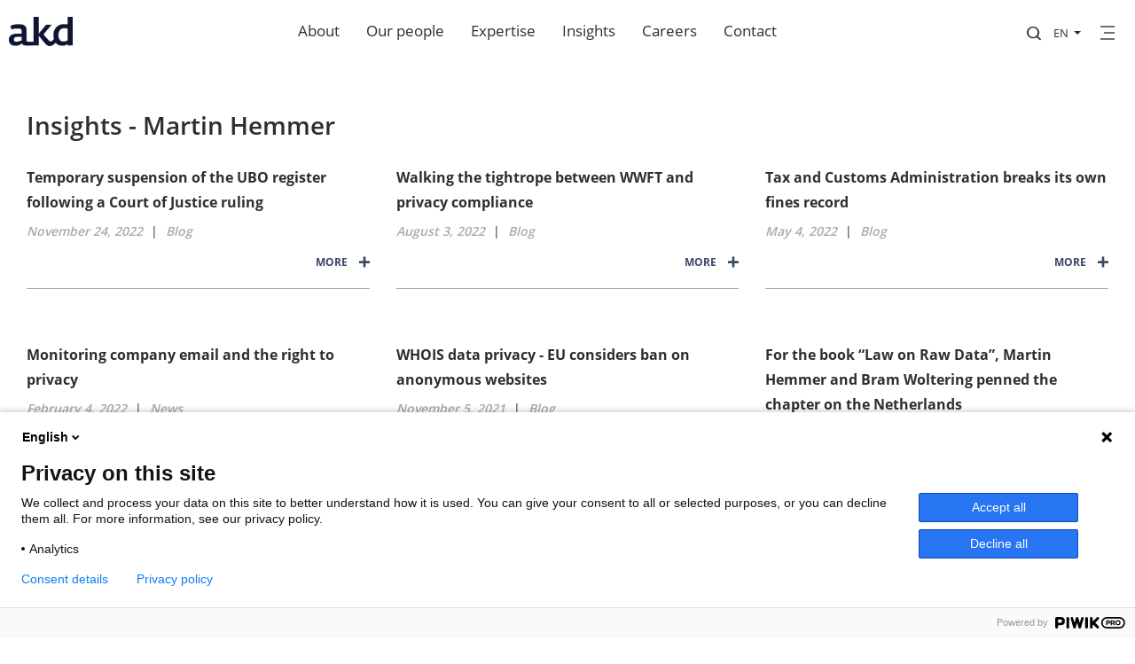

--- FILE ---
content_type: text/html; charset=UTF-8
request_url: https://www.akd.eu/overview-insights?placed_on=Specialist&show_from%5B%5D=specialist&placed_on_id=88&locale=en
body_size: 8620
content:
<!DOCTYPE html>
    <html lang="en">
    <head>
        <meta charset="UTF-8">
        <meta name="viewport" content="width=device-width, initial-scale=1, shrink-to-fit=no, maximum-scale=1">
        <title>AKD - Insights</title>
        <meta name="keywords" content=""/>
        <meta name="description" content=""/>
		        <link rel="canonical" href="https://www.akd.eu/overview-insights?placed_on=Specialist&amp;show_from%5B%5D=specialist&amp;placed_on_id=88&amp;locale=en" />
				<link rel="alternate" hreflang=nl href="https://www.akd.eu/nl/overview-insights?placed_on=Specialist&amp;show_from%5B%5D=specialist&amp;placed_on_id=88&amp;locale=en-nl" />
		        <!-- Bootstrap core CSS -->
        
        
        
                <link type="text/css" href="https://www.akd.eu/assets/css/bootstrap.min.css" rel="stylesheet">
        <link type="text/css" href="https://www.akd.eu/assets/css/style.css" rel="stylesheet">
        <link type="text/css" href="https://www.akd.eu/assets/css/jquery-jvectormap-2.0.3.css" rel="stylesheet">
        <link type="text/css" href="https://unpkg.com/aos@2.3.1/dist/aos.css" rel="stylesheet">
        <link type="text/css" href="https://www.akd.eu/assets/css/owl.carousel.css" rel="stylesheet">
        <link type="text/css" href="https://cdnjs.cloudflare.com/ajax/libs/font-awesome/5.9.0/css/all.min.css" rel="stylesheet">
        <link type="text/css" href="https://www.akd.eu/assets/css/fonts.css" rel="stylesheet">
        <link type="text/css" href="https://www.akd.eu/assets/css/svg-icon.css" rel="stylesheet">
		<script type="text/javascript">
		(function(window, document, dataLayerName, id) {
		window[dataLayerName]=window[dataLayerName]||[],window[dataLayerName].push({start:(new Date).getTime(),event:"stg.start"});var scripts=document.getElementsByTagName('script')[0],tags=document.createElement('script');
		function stgCreateCookie(a,b,c){var d="";if(c){var e=new Date;e.setTime(e.getTime()+24*c*60*60*1e3),d="; expires="+e.toUTCString()}document.cookie=a+"="+b+d+"; path=/"}
		var isStgDebug=(window.location.href.match("stg_debug")||document.cookie.match("stg_debug"))&&!window.location.href.match("stg_disable_debug");stgCreateCookie("stg_debug",isStgDebug?1:"",isStgDebug?14:-1);
		var qP=[];dataLayerName!=="dataLayer"&&qP.push("data_layer_name="+dataLayerName),isStgDebug&&qP.push("stg_debug");var qPString=qP.length>0?("?"+qP.join("&")):"";
		tags.async=!0,tags.src="https://akd.containers.piwik.pro/"+id+".js"+qPString,scripts.parentNode.insertBefore(tags,scripts);
		!function(a,n,i){a[n]=a[n]||{};for(var c=0;c<i.length;c++)!function(i){a[n][i]=a[n][i]||{},a[n][i].api=a[n][i].api||function(){var a=[].slice.call(arguments,0);"string"==typeof a[0]&&window[dataLayerName].push({event:n+"."+i+":"+a[0],parameters:[].slice.call(arguments,1)})}}(i[c])}(window,"ppms",["tm","cm"]);
		})(window, document, 'dataLayer', '3ed9fbcf-cd7b-4f8b-b024-14ddb49c2bed');
		</script>
            </head>
    <body>
        <header class="main-header fixed">
        <div class="container-fluid">

            <nav class="navbar navDesktop">
                    
                    <a class="navbar-brand logo for-desktop" href="https://www.akd.eu"><i class="icon-akd_logo"></i></a>

                    <a class="navbar-brand logo for-mobile" href="https://www.akd.eu"><i class="icon-akd_logo_mobile"></i></a>

                <nav class="custom-breadcrumb container for-desktop align-self-start mr-auto">
                <ol class="breadcrumb">
                    <!-- <li class="breadcrumb-item"><a href="https://www.akd.eu">Home</a></li>
<li class="breadcrumb-item active" aria-current="page">Insights</li>
 -->
                </ol>
                
                    <ul class="menuUl">
                  <li> <a href="https://www.akd.eu/pages/about-en">About</a></li>
                  <li> <a href="https://www.akd.eu/specialist">Our people</a></li>
                  <li><a href="javascript:void(0)" class="d1">Expertise</a></li>
                  <li><a href="https://www.akd.eu/insights">Insights</a></li>
                  <li><a href="https://www.werkenbijakd.nl/">Careers</a></li>
                 <!-- <li><a href="https://www.akd.eu/contact">Contact</a></li>-->
                 <li><a href="/contact">Contact</a></li>
                 
                    </ul>
                </nav>
 
                        <div class="header-right-widget align-self-start">
                            <div style="display:flex; " class="navTop"> 
                                    <div>
                                        <div class="head-search-wrap " >
                                            <i class="icon-search for-desktop" style="margin-top:7px;margin-left:32px"></i>
                                            <i class="icon-search for-mobile"></i>
                                                <form class="header-search">
                                                    <input type="text" placeholder="Search..">
                                                    <i class="icon-close for-mobile"></i>
                                                </form>
                                            
                                        </div>
                                    </div>
                                    <div class="navMenu">
                                        <div class="lang-menu head-menu dropdown" >
                                            <a class="btn dropdown-toggle" href="#" role="button" data-bs-toggle="dropdown" aria-expanded="false" onClick="check()">
                                                    EN                                                        </a>
                                                        <script type='text/javascript'>
                                                                function check()
                                                                {
                                                                    var x = document.getElementById("drp");
                                                                    if (x.style.display === "none") {
                                                                        x.style.display = "block";
                                                                    } else {
                                                                        x.style.display = "none";
                                                                    }
                                                                }

                                                                </script>
                                                
                                            <div class="dropdown-menu" id="drp" style="display: none; min-width:5rem" aria-labelledby="dropdownMenuLink">
                                                <a class="dropdown-item active" style="background:transparent" href="/front/lang/en">EN</a>
                                                <a class="dropdown-item " style="background:transparent" href="/front/lang/nl">NL</a>
                                            
                                            </div>
                                    </div>

                                </div>
                                <div style="margin-left:5px">
                                    <div class="side-menu for-mobile">
                                        <span class="top"></span>
                                        <span class="middle"></span>
                                        <span class="bottom"></span>
                                    </div>
                                    <div class="side-menu for-desktop" style ="position:relative;right:5px">
                                        <span class="top"></span>
                                        <span class="middle"></span>
                                        <span class="bottom"></span>
                                    </div>
                                </div>
                        </div>
            </nav>

            

         </div>

    </header>

            <div class="hamburger-menu">
        
    <div class="ham-header for-mobile">
        <a class="navbar-brand logo for-mobile" href="https://www.akd.eu"><i class="icon-akd_logo_mobile"></i></a>
        <div class="close-menu"><i class="icon-close"></i></div>
    </div>

    <div class="main-menu first">
     
       <div class="close-menu for-desktop" style="top:5%;right:5px">
            <i class="icon-close"></i>
        </div>
        
        <div class="row">
            <div class="col align-self-center">
                <ul>
                    <li class="hassubMenu"><a href="https://www.akd.eu/specialist">Our people</a></li>
                    <li class="hassubMenu" data-menu="menu-services"><a href="#">Our services</a></li>
                    <li class="hassubMenu"><a href="https://www.akd.eu/global-reach">Our global<br><span>reach</span></a></li>
                    <li class="hassubMenu" data-menu="menu-insight"><a href="#">Insights<br> & events</a></li>
                </ul>

                <ul class="secondary-menu">
                    <!-- <li><a href="https://www.akd.eu/pages/about">About</a></li>
                    <li><a href="https://www.akd.eu/pages/about">About</a></li>
                    <li><a href="https://www.akd.eu/pages/careers">Careers</a></li>
                    <li><a href="https://www.akd.eu/contact">Contact</a></li> -->
                                        
                                                                    
                                                            <li><a  href="https://www.akd.eu/pages/about-en">About</a></li>
                                                        
                                                
                                                            <li><a  href="https://www.akd.eu/contact">Contact</a></li>
                                                        
                                                
                                                            <li><a  href="https://akd.eu/newsletter" target="_blank">Newsletters</a></li>
                                                        
                                                
                                                            <li><a  href="http://careers.akd.eu/benelux/welcome" target="_blank">Careers at AKD</a></li>
                                                        
                                                                <li class="lang-menu"><a class="active" href="/front/lang/en">EN</a> / <a class="" href="/front/lang/nl">NL</a></li>
                </ul>
            </div>
        </div>
    </div>

    <div class="main-menu full-menu" id="menu-services">

        <div class="ham-desktop-header for-desktop">
            <a class="navbar-brand logo" href="https://www.akd.eu"><i class="icon-akd_logo"></i></a>
        </div>

        <div class="row">
            <div class="col align-self-center">

                <div class="closesubMenu for-mobile"><a href="#"><i class="fas fa-arrow-left"></i> Our services</a>
                </div>

                <div class="menu-header">
                    <h4>Expertise</h4>
                </div>

                <div class="row">
                    						<div class="col-md-12 col-lg-6 col-xl-4">
							<ul>
								                                                                        <li><a href="https://www.akd.eu/expertise/banking-finance">Banking &amp; Finance</a></li>                                    
                                    
                                                                         <li><a href="https://www.akd.eu/expertise/capital-markets">Capital Markets</a></li>                                    
                                    
                                                                         <li><a href="https://www.akd.eu/expertise/civil-law-notaries">Civil Law notaries</a></li>                                    
                                    
                                                                         <li><a href="https://www.akd.eu/expertise/class-actions">Class Actions</a></li>                                    
                                    
                                                                         <li><a href="https://www.akd.eu/expertise/commercial-contracting">Commercial Contracting</a></li>                                    
                                    
                                                                         <li><a href="https://www.akd.eu/expertise/Competition%20Investment%20Control">Competition &amp; Investment Control</a></li>                                    
                                    
                                                                         <li><a href="https://www.akd.eu/expertise/compliance-integrity">Compliance &amp; Integrity</a></li>                                    
                                    
                                                                         <li><a href="https://www.akd.eu/expertise/construction">Construction</a></li>                                    
                                    
                                                                         <li><a href="https://www.akd.eu/expertise/corporate-ma">Corporate / M&amp;A</a></li>                                    
                                    
                                                                         <li><a href="https://www.akd.eu/expertise/corporate-criminal-law">Corporate Criminal Law</a></li>                                    
                                    
                                 			
							</ul>
						</div>
											<div class="col-md-12 col-lg-6 col-xl-4">
							<ul>
								                                                                        <li><a href="https://www.akd.eu/expertise/data-protection-privacy">Data Protection &amp; Privacy</a></li>                                    
                                    
                                                                         <li><a href="https://www.akd.eu/expertise/employment-pensions">Employment &amp; Pensions</a></li>                                    
                                    
                                                                         <li><a href="https://www.akd.eu/expertise/environment-planning">Environment &amp; Planning</a></li>                                    
                                    
                                                                         <li><a href="https://www.akd.eu/expertise/environmental-social-and-governance">Environmental, Social &amp; Governance (ESG)</a></li>                                    
                                    
                                                                         <li><a href="https://www.akd.eu/expertise/financial-regulatory-law-and-securities-law">Financial regulatory law and securities law</a></li>                                    
                                    
                                                                         <li><a href="https://www.akd.eu/expertise/government-liability">Government Liability</a></li>                                    
                                    
                                                                         <li><a href="https://www.akd.eu/expertise/ict-and-cybersecurity">ICT &amp; Cybersecurity</a></li>                                    
                                    
                                                                         <li><a href="https://www.akd.eu/expertise/insurance">Insurance</a></li>                                    
                                    
                                                                         <li><a href="https://www.akd.eu/expertise/intellectual-property">Intellectual Property</a></li>                                    
                                    
                                                                         <li><a href="https://www.akd.eu/expertise/international-litigation">International Litigation</a></li>                                    
                                    
                                 			
							</ul>
						</div>
											<div class="col-md-12 col-lg-6 col-xl-4">
							<ul>
								                                                                        <li><a href="https://www.akd.eu/expertise/investment-management">Investment Management</a></li>                                    
                                    
                                                                         <li><a href="https://www.akd.eu/expertise/litigation">Litigation</a></li>                                    
                                    
                                                                         <li><a href="https://www.akd.eu/expertise/private-equity">Private Equity</a></li>                                    
                                    
                                                                         <li><a href="https://www.akd.eu/expertise/private-wealth">Private Wealth</a></li>                                    
                                    
                                                                         <li><a href="https://www.akd.eu/expertise/projects-infrastructure">Projects &amp; Infrastructure</a></li>                                    
                                    
                                                                         <li><a href="https://www.akd.eu/expertise/public-law">Public Law</a></li>                                    
                                    
                                                                         <li><a href="https://www.akd.eu/expertise/public-procurement">Public Procurement</a></li>                                    
                                    
                                                                         <li><a href="https://www.akd.eu/expertise/real-estate">Real Estate</a></li>                                    
                                    
                                                                         <li><a href="https://www.akd.eu/expertise/restructuring-insolvency">Restructuring &amp; Insolvency</a></li>                                    
                                    
                                                                         <li><a href="https://www.akd.eu/expertise/state-aid">State aid</a></li>                                    
                                    
                                 			
							</ul>
						</div>
											<div class="col-md-12 col-lg-6 col-xl-4">
							<ul>
								                                                                        <li><a href="https://www.akd.eu/expertise/supreme-court-litigation">Supreme Court Litigation</a></li>                                    
                                    
                                                                         <li><a href="https://www.akd.eu/expertise/tax">Tax</a></li>                                    
                                    
                                                                         <li><a href="https://www.akd.eu/expertise/transport-trade">Transport &amp; Trade</a></li>                                    
                                    
                                 			
							</ul>
						</div>
											<div class="col-md-12 col-lg-6 col-xl-4">
							<ul>
								                                			
							</ul>
						</div>
					                </div>

                <div class="menu-header">
                    <h4>Industries</h4>
                </div>

                <div class="row">
											<div class="col-md-12 col-lg-6 col-xl-4">
							<ul>
								                                                                    <li><a href="https://www.akd.eu/industry/agri-food">Agri &amp; Food</a></li>
                                                                    <li><a href="https://www.akd.eu/industry/construction-infrastructure">Construction &amp; Infrastructure</a></li>
                                                                    <li><a href="https://www.akd.eu/industry/energy">Energy</a></li>
                                                                    <li><a href="https://www.akd.eu/industry/financial-institutions">Financial Institutions</a></li>
                                                                    <li><a href="https://www.akd.eu/industry/gaming-and-betting">Gaming and Betting</a></li>
                                                                    <li><a href="https://www.akd.eu/industry/government-public-sector">Government &amp; Public Sector</a></li>
                                                                    <li><a href="https://www.akd.eu/industry/healthcare-life-sciences">Healthcare &amp; Life Sciences</a></li>
                                                                    <li><a href="https://www.akd.eu/industry/hospitality-leisure">Hospitality &amp; Leisure</a></li>
                                                                    <li><a href="https://www.akd.eu/industry/housing-corporations">Housing Corporations</a></li>
                                	
							</ul>
						</div>
											<div class="col-md-12 col-lg-6 col-xl-4">
							<ul>
								                                                                    <li><a href="https://www.akd.eu/industry/real-estate">Real Estate</a></li>
                                                                    <li><a href="https://www.akd.eu/industry/shipping">Shipping &amp; Offshore</a></li>
                                                                    <li><a href="https://www.akd.eu/industry/sports-and-entertainment">Sports &amp; Entertainment</a></li>
                                                                    <li><a href="https://www.akd.eu/industry/technology-media-telecom">Technology, Media &amp; Telecom</a></li>
                                                                    <li><a href="https://www.akd.eu/industry/transport-logistics">Transport &amp; Logistics</a></li>
                                	
							</ul>
						</div>
											<div class="col-md-12 col-lg-6 col-xl-4">
							<ul>
								                                	
							</ul>
						</div>
										   
                </div>

            </div>
        </div>
    </div>

    <div class="main-menu half-menu" id="menu-insight">

        <div class="row small-wrapper">
            <div class="col align-self-center">

                <div class="closesubMenu for-mobile"><a href="#"><i class="fas fa-arrow-left"></i>Insights & events</a>
                </div>

                <ul>
                    <li><a href="https://www.akd.eu/insights">Insights</a></li>
                    <li><a href="https://www.akd.eu/events">Events</a></li>
                    <li><a href="https://www.akd.eu/cases">Cases</a></li>
                </ul>
            </div>
        </div>
    </div>



</div>
        
<main role="main">

    <div class="fullwidthsection">
        <div class="featured-contentType">
            <div class="contenttype-module p-0" data-type="insights" data-aos="fade-up" data-aos-offset="100"
                data-aos-duration="1000" data-aos-once="true">

                <div class="container">

                                        <h3 class="title">
                        
                        Insights - Martin Hemmer 
                    </h3>
                    <div class="clearfix"></div>

                    <div class="text-center loader">
                        <i class="fas fa-spinner fa-spin"></i>
                    </div>


                    <p class="nodata text-center" style="display:none">No data</p>

                    <div class="row">
                        <div class="col-lg-12">
                            <div class="row masnory-grid">
                            </div>
                        </div>
                    </div>

                    <div class="pagiantion mt-3 clearfix">
                        <span class="label float-left golden previous"><i class="fas fa-chevron-left golden mr-2"></i>previous</span>
                        <span class="label float-right golden next">next <i class="fas fa-chevron-right golden ml-2"></i></span>
                    </div>

                </div>
            </div>
        </div>
    </div>



</main>

        <footer class="main-footer" stlyle="position:relative;padding:15px 0px">
<div class="section-horizontal style-3" style="padding-top:20px;padding-bottom:200px" >
                <ul class="footMenuUl">
                <li>
                        <div>Insights</div>
                        <ul>
                            <li><a href="/overview-insights?type=blog&locale=en">Blogs</a></li>
                            <li><a href="/cases">Cases</a></li>
                            <li><a href="/events">Events</a></li>
                            <li><a href="/overview-insights?type=news&locale=en">News</a></li>
                            <li><a href="/pages/podcasts-en">Podcast</a></li>
                            <li><a href="/overview-insights?type=publication&locale=en">Publication</a></li>
                        </ul>
</li>
                    <li>
                        <div>AKD</div>
                        <ul>
                            <li> <a href="/pages/alumni-en">Alumni</a></li>
                            <li> <a href="https://www.akd.eu/pages/about-en">About</a></li>
                            <li><a href="https://careers.akd.eu/">Careers at AKD </a></li>
                            <li><a href="/contact">Contact</a></li>
                            <li><a href="javascript:void(0)"  class="d1">Expertise</a></li>
                            <li><a href="/global-reach">Our global reach</a></li>
                        </ul>
</li>
                    
                    <li>
                        <div class="divData">Legal & Privacy</div>
                        <ul id="id01">
                                                        
                                                                                                
                                        
                                                                                                                                                        <li><a  href="https://www.akd.eu/pages/legal-information">Legal Information</a></li>
                                                                                
                                                                                                                                                        <li><a  href="https://www.akd.eu/pages/general-conditions">General Conditions</a></li>
                                                                                
                                                                                                                                                        <li><a  href="https://www.akd.eu/pages/disclaimer">Disclaimer</a></li>
                                                                                
                                                                                                                                                        <li><a  href="https://www.akd.eu/pages/privacy-statement">Privacy Statement</a></li>
                                                                                
                                                                                                                                                        <li><a  href="https://www.akd.eu/pages/cookie-policy">Cookie Policy</a></li>
                                                                                
                                                                                    </ul>
</li>
                </ul>
        </div>
    <div class="container-fluid">
       
        <div class="row align-items-center">
            <div class="col-lg-2"><a class="footer-log"><i class="icon-akd_logo_foot"></i></a></div>
            <div class="col-lg-8">

                <ul class="footer-nav">
                    <li>&copy; 2026 AKD. All Rights Reserved.</li>
                    <!-- <li><a href="#">Legal information</a></li>
                    <li><a href="#">General conditions</a></li>
                    <li><a href="#">Disclaimer</a></li>
                    <li><a href="#">Cookie policy</a></li>
                    <li><a href="#">Privacy statement</a></li> -->
                <!--                        
                                                                                                        <li><a  href="https://www.akd.eu/contact">Contact</a></li>
                                                                                                                <li><a  href="https://www.akd.eu/pages/legal-information">Legal Information</a></li>
                                                                                                                <li><a  href="https://www.akd.eu/pages/general-conditions">General Conditions</a></li>
                                                                                                                <li><a  href="https://www.akd.eu/pages/disclaimer">Disclaimer</a></li>
                                                                                                                <li><a  href="https://www.akd.eu/pages/privacy-statement">Privacy Statement</a></li>
                                                                                                                <li><a  href="https://www.akd.eu/pages/cookie-policy">Cookie Policy</a></li>
                                                                        -->
                </ul>

            </div>
            <div class="col-lg-2">
                <div class="social-icons">
                    <a href="https://www.instagram.com/akdbenelux/" target="_blank"><i class="fab fa-instagram"></i></a>
                    <a href="https://www.linkedin.com/company/akdinfo" target="_blank"><i class="fab fa-linkedin-in"></i></a>
                </div>
            </div>
        </div>
    </div>
    <script>
        sortList();
function sortList() {
  var list, i, switching, b, shouldSwitch;
  list = document.getElementById("id01");
  switching = true;
  /* Make a loop that will continue until
  no switching has been done: */
  while (switching) {
    // start by saying: no switching is done:
    switching = false;
    b = list.getElementsByTagName("LI");
    // Loop through all list-items:
    for (i = 0; i < (b.length - 1); i++) {
      // start by saying there should be no switching:
      shouldSwitch = false;
      /* check if the next item should
      switch place with the current item: */
      if (b[i].innerHTML.toLowerCase() > b[i + 1].innerHTML.toLowerCase()) {
        /* if next item is alphabetically
        lower than current item, mark as a switch
        and break the loop: */
        shouldSwitch = true;
        break;
      }
    }
    if (shouldSwitch) {
      /* If a switch has been marked, make the switch
      and mark the switch as done: */
      b[i].parentNode.insertBefore(b[i + 1], b[i]);
      switching = true;
    }
  }
}
</script>
</footer>        <!-- Scripts -->
                <script src="https://www.akd.eu/assets/js/jquery-3.7.1.min.js"></script>
        <script src="https://cdnjs.cloudflare.com/ajax/libs/popper.js/1.14.7/umd/popper.min.js" integrity="sha384-UO2eT0CpHqdSJQ6hJty5KVphtPhzWj9WO1clHTMGa3JDZwrnQq4sF86dIHNDz0W1" crossorigin="anonymous"></script>
        <script src="https://www.akd.eu/assets/js/bootstrap.min.js"></script>
        <script src="https://www.akd.eu/assets/js/owl.carousel.min.js"></script>
        <script src="https://unpkg.com/aos@2.3.1/dist/aos.js"></script>
        <!--<script src="https://unpkg.com/masonry-layout@4/dist/masonry.pkgd.min.js"></script>-->
		<script src="https://cdnjs.cloudflare.com/ajax/libs/masonry/4.2.2/masonry.pkgd.min.js"></script>
        <script src="https://cdnjs.cloudflare.com/ajax/libs/moment.js/2.30.1/moment-with-locales.min.js" integrity="sha512-4F1cxYdMiAW98oomSLaygEwmCnIP38pb4Kx70yQYqRwLVCs3DbRumfBq82T08g/4LJ/smbFGFpmeFlQgoDccgg==" crossorigin="anonymous"></script>
        <script src="https://www.akd.eu/assets/js/socialjs.min.js"></script>
        <script src="https://player.vimeo.com/api/player.js"></script>
        <script src="https://www.akd.eu/assets/js/custom.js"></script>
        <script src="https://unpkg.com/imagesloaded@4/imagesloaded.pkgd.min.js"></script>
<script src="/nl/js/lang.js"></script>
<script>
    

var type = [];

$(".filter-wrapper input:checkbox").change(function() {
  var checked = $(this).val();
  if ($(this).is(':checked')) {
    type.push(checked);
  } else {
    type.splice($.inArray(checked, type),1);
  }

  config.type = type;
  getAllinsights(config);

});

$('#insight-search').on('submit',function(e){
    e.preventDefault();
    config.search = $(this).find('input').val();

    if(config.search.length > 0){
        $('.layout-block').hide();
    }
    else{
        $('.layout-block').show();
    }

    
    getAllinsights(config);
    

})



$grid = $('.masnory-grid');

$grid.masonry({
    itemSelector: '.item',
    horizontalOrder: true
});

var config = {
    url : 'https://www.akd.eu/overview-insights-api'+location.search,
    search: '',
    locale: 'en'
};
console.log(config);

var nexturl = '';
var prevurl = '';



function getAllinsights(config){

    $('.loader').show();

    $.ajax({
    url: config.url,
    type: 'GET',
    data:{
        per_page: 30,
        order_by: 'date',
        s: config.search,
        locale: config.locale
    },
    //data:{per_page:20}, 
    success: function(result){

        if(result.next_page_url == null){
            $('.next').hide();
        }

        else{
            nexturl = result.next_page_url;
            $('.next').show();
        }
        

        if(result.prev_page_url == null){
            $('.previous').hide();
           
        }

        else{
            prevurl = result.prev_page_url
            $('.previous').show();
        }
        

        var grid = $(".masnory-grid");

        

        grid.empty();

        $grid.masonry('destroy');

        var dataItems = result.data;

        if(dataItems && dataItems.length == 0){
            
            $('.nodata').show();
            $('.loader').hide();
        }

        else{
            $('.nodata').hide();
            
        }

        $.each(dataItems, function (index,data) {

            //grid.append(el).masonry( 'appended', el, true );
            
            local_lang = data.locale == 'nl' ? 'nl/' :'';
            console.log(local_lang);
            
            var el = '<div class="col-lg-4 item">'+
            '        <div class="widget">';
            if(data.thumbnail){
                el+='            <div class="thumbnail-img">'+
            '                <a href="'+local_lang+'insights/'+data.slug+'"><img src="'+data.thumbnail +'"></a>'+
            '            </div>';
            }
            if(data.has_pdf && data.pdf){
                el+='            <h4 class="title"><a href="'+data.pdf+'" target="_blank">'+ data.title +'</a></h4>';
            } else {
                el+='            <h4 class="title"><a href="'+local_lang+'insights/'+data.slug+'">'+ data.title +'</a></h4>';
            }
            el+=
            
            '            <div class="meta">'+
            '                <span class="date">'+ moment(data.date).locale(jQuery('html').attr('lang')).format("LL")+'</span> <span class="seperator">|</span> <a href="/overview-insights?type='+data.type+'&locale='+jQuery('html').attr('lang')+'">'+i18n.frontend.frontend.page[data.type]+'</a><a href="/overview-insights?country='+data.ctypeLink+'&locale='+jQuery('html').attr('lang')+'">'+ data.ctype +'</a>'+
            '            </div>';
            if(data.excerpt){
                el+=
            '            <div class="content">'+
            '                '+ data.excerpt+
            '            </div>';
            }
            
            el+=
            '            <div class="more-link">';
            if(data.has_pdf && data.pdf){
                el+='<a href="'+data.pdf+'" target="_blank">More <i class="icon-plus"></i></a>';
            } else {
                el+='<a href="'+local_lang+'insights/'+data.slug+'">More <i class="icon-plus"></i></a>';
            }
            el+=
            '            </div>'+
            '        </div>'+
            '    </div>' ;

            //grid.append(el).masonry( 'appended', el, true );
            //grid.append(el);
            //grid.masonry( 'reloadItems' );

            $grid.append(el).imagesLoaded(function(){

                $('.loader').hide();

                $grid.masonry({
                        itemSelector: '.item',
                        horizontalOrder: true
                    }); 

                
                
            }); 

            

            

	


        });

    }
    });
}

$(document).ready(function(){
    var head = document.getElementsByTagName('head')[0];
    var js = document.createElement("script");
    console.log(head);
    
    js.type = "text/javascript";

    if (config.locale == 'nl')
    {
        js.src = "/nl/js/lang.js";
    }
    else
    {
        js.src = "/js/lang.js";
    }
    
    head.appendChild(js);

    getAllinsights(config);

})

$('.previous').on('click',function(){

    config.url = prevurl+location.search.replace('?', '&');

    getAllinsights(config);
})

$('.next').on('click',function(){

    config.url = nexturl+location.search.replace('?', '&');

    getAllinsights(config);
})


</script>


            </body>
</html>


--- FILE ---
content_type: text/css
request_url: https://www.akd.eu/assets/css/style.css
body_size: 25030
content:
[class^="icon-"], [class*=" icon-"]{
    display: inline-block;

}

html{
    overflow-x: hidden;
    height: 100%;
    -webkit-font-smoothing: antialiased;
}
body{
    font-size: 14px;
    font-family: 'Open Sans';
    font-weight: 400;
    color: #2E2E2E;
    overflow: hidden;
    min-height: 100%;
    padding-bottom: 85px;
    position: relative;
}

h1,h2,h3{
    font-family: 'Open Sans';
}

a{
    text-decoration: none;
    color: #BA9E60;
}
a:hover{
    text-decoration: none;
    color: rgba(186, 158, 96, 0.7);
}

.italic{
    font-style: italic;
}
.bold{
    font-weight: 700;
}

.for-mobile{
    display: none;
}

.for-desktop{
    display: block;
}

.seperator{
    margin:0 5px;
    font-style: normal;
}

.relative{
    position: relative;
}

.previous,.next{
    cursor: pointer;
}

/* color pallete*/
.golden{
    color: #C69C6D;
}

.dark-gold{
    color: #BA9E60;
}

.gold{
    color: #E4D9C2;
}

/* Silding search */
.head-search-wrap{
    width: 20px;
    height: 20px;
    position: relative;
    display: inline-block;
    vertical-align: middle;
    margin: 0 5px;
    transition: all 0.6s ease;
    /* background: #fff; */
}
.head-search-wrap i{font-size: 16px; cursor: pointer; position: relative; z-index: 2;}
.header-search{position: absolute; right: 0; top: 0; opacity: 0; transition: all 0.6s ease; z-index: -1;}
.header-search input{
    border: 0;
    border-bottom: 1px solid #e0e0e0 !important;
    width: 20px;
    height: 20px;
    font-size: 12px;
    outline: none;
    background: transparent;
    padding-left: 5px;
    border-radius: 0;
    transition: all 0.6s ease;}
.head-search-wrap.active .header-search{right:7px; opacity: 1; z-index: 1;}
.head-search-wrap.active input{width: 160px; padding-right: 20px;}
.head-search-wrap.active i{font-size: 14px}
.head-search-wrap.active i:before{content: "\e904";}
.head-search-wrap.active i.icon-close{
    position: absolute;
    right: 30px;
    top: 30px;
}
/* .head-search-wrap.active{width: 180px;} */

/* Header styles */
.main-header{
    width: 100%;
    position: fixed;
    left: 0;
    top: 0;
    z-index: 10;
    background: transparent;
    padding: 30px 0 20px 0;
    /* mix-blend-mode: exclusion; */
}

.main-header.fixed{
    /* background: url(../img/menu-bg.png) 0 0 no-repeat; */
    /* background-size: cover; */
    background: #fff;
}

.main-header .navbar{
    padding: 0 15px;
}

@media (max-width: 810px){
.main-header .navbar{
    height: 40px;
}
}

.globe-earth{
    display: inline-block;
    background: url(../img/akd-earth.gif) 0 0 no-repeat;
    width: 16px;
    height: 16px;
    position: relative;
    top: 1px;
}

.akd-earth {
    border: 1px solid #2E2E2E;
    border-radius: 100%;
    height: 16px;
    width: 16px;
    display: inline-block;
    overflow: hidden;
    position: relative;
    /* background: #fff; */
    z-index: 1;
    /* top: 1px; */
}

.akd-earth  svg{
    animation: rotation 6s linear 0s infinite;
    -webkit-animation: rotation 6s linear 0s infinite;
    -moz-animation: rotation 6s linear 0s infinite;
    position: absolute;
    border-radius: 100%;
    left: 0;
    top: 0;
}
.akd-earth  svg path{stroke: #2E2E2E;}

.akd-earth:hover svg path{stroke:rgba(46, 46, 46, 0.7); fill:rgba(46, 46, 46, 0.7);}

  @keyframes rotation {
    from {
      transform: translateX(0);
    }

    from {
      transform: translateX(-50%);
    }
  }

  @-webkit-keyframes rotation {
    from {
      transform: translateX(0);
    }

    from {
      transform: translateX(-50%);
    }
  }

  @-moz-keyframes rotation {
    from {
      transform: translateX(0);
    }

    from {
      transform: translateX(-50%);
    }
  }

.main-header.fixed .navbar-brand.logo.for-desktop{
    font-size: 50px;
}

.header-right-widget{
    padding-top: 0;
}


.header-right-widget a{
    color: #2E2E2E;
    margin: 0 5px;
    font-size: 15px;
    vertical-align: middle;
}

.navbar-brand.logo{
    transition: all 0.3s ease;
}

.header-right-widget a:hover{
    color: rgba(46, 46, 46, 0.7);
}

.navbar-brand.logo.for-desktop{
    font-size: 70px;
    color: #0a1333;
    padding: 0;
    margin: 0;
    display: flex;
}

.navbar-brand.logo.for-mobile{
    font-size: 40px;
    color: #0a1333;
    padding: 0;
    margin: 0;
}

/* Bread crumb Module */
.custom-breadcrumb{
    font-size: 11px;
    padding: 0;
}

.custom-breadcrumb .breadcrumb{
    background: none;
    margin: 0;
    padding-left: 0;
    padding-top: 0;
    position: relative;
    top: -4px;
}

.breadcrumb-item+.breadcrumb-item::before{
    content: "-";
}

.custom-breadcrumb .breadcrumb a{
    color:#A7AAAC;
    font-style: italic;
}

.custom-breadcrumb .breadcrumb a:hover{
    color: rgba(167, 170, 172, 0.7);
}

.custom-breadcrumb .breadcrumb .active{
    color:#2E2E2E;
    max-width: 300px;
    text-overflow: ellipsis;
    overflow: hidden;
    white-space: nowrap;
}


/* Main footer */
.main-footer{
    width: 100%;
    float: left;
    padding: 25px 15px 10px 15px;
    padding-top: 0;
    position: absolute;
    right: 0;
    bottom: 0;
    left: 0;
    z-index: 1;
}

.footer-nav{
    text-align: center;
    list-style-type: none;
    margin: 0;
    padding: 0;
}

.footer-nav > li{
    display:inline-block;
    margin-right: 20px;
    font-size: 14px;
    font-weight: normal;
    line-height: 26px;
}

.footer-nav > li > a{
    color: #2E2E2E;
}

.footer-nav > li > a:hover{
    color: rgba(46, 46, 46, 0.5);
}

.social-icons{
    text-align: right;
}

.social-icons a{
    color:#00295a;
    margin-right: 5px;
    font-size: 18px;
}

.social-icons a:hover{
    color: rgba(0, 41, 90, 0.5);
}

.footer-log{
    font-size: 50px;
    display: flex;
    display: -ms-flexbox;
    -ms-flex-wrap: wrap;
    flex-wrap: wrap;
    color: #0A1333;
}


/* Hamburger Menu */
.hamburger-menu{
    position: fixed;
    width: 100%;
    height: 100%;
    /* background: #fff; */
    z-index: 99;
    top: 0;
    right: -100%;
    transition: all 1s  ease;
}

.hamburger-menu.active{
    right: 0;
    transition: all 0.6s  ease;
}

.hamburger-menu .main-menu{
    position: absolute;
    width: 30%;
    right: 0;
    top: 0;
    height: 100%;
    padding: 0 100px 0 60px;
    /* border-left: 1px solid #ddd; */
    transition: all 1s ease;
}


.hamburger-menu .main-menu.first{
    z-index: 5;
    background: #fff;
}

.hamburger-menu .main-menu .row{
    height: 100%;
}

.hamburger-menu .main-menu ul{
    list-style-type: none;
    text-align: right;
    padding: 0;
    margin: 0;
    max-width: 305px;
    padding-bottom: 40px;
}

.hamburger-menu .main-menu li.hassubMenu{
    font-family: 'Open Sans';
    font-size: 24px;
    padding-bottom: 20px;
}

.hamburger-menu .main-menu li.hassubMenu a{
    color: rgba(13, 21, 51, 0.59);
    position: relative;
}

.hamburger-menu .main-menu li.hassubMenu:hover a,
.hamburger-menu .main-menu li.hassubMenu.active a{
    color:#0d1533
}

.hamburger-menu .main-menu li.hassubMenu a:after{
    content:"";
    width: 0px;
    height: 1px;
    background: #2E2E2E;
    position: absolute;
    right: -70px;
    top: 50%;
    transition: all 0.3s ease;
}

.hamburger-menu .main-menu li.hassubMenu:hover a:after{
    width: 50px;
}

.hamburger-menu .secondary-menu li a{
    color: #A8A9AC;
}
.hamburger-menu .secondary-menu li:not(.lang-menu):hover a,
.hamburger-menu .secondary-menu li:not(.lang-menu).active a{
    color:#0d1533
}
.hamburger-menu .secondary-menu li {
    padding-bottom: 5px;
}

.hamburger-menu .main-menu .secondary-menu{
    padding-bottom: 0;
}


.hide{
    display: none !important;
}

.lang-menu{
    padding-top: 20px;
    color: #A8A9AC;
}

.lang-menu a{
    font-size: 12px;
}

.hamburger-menu .secondary-menu .lang-menu a.active{
    color:#0d1533
}

.hamburger-menu .secondary-menu  .lang-menu a:hover{
    color:#0d1533
}
.head-menu.lang-menu{padding-top: 0; float: right; padding-left: 7px;}
.head-menu.lang-menu a{color: #2E2E2E; vertical-align: text-top; font-size: 13px;}
.head-menu.lang-menu a.active,
.head-menu.lang-menu a:hover{
    color:#0d1533
}


/* Half Menu */

.hamburger-menu .main-menu.half-menu .small-wrapper{
    width: 50%;
    float: right;
    background: #3A4765;
    position: relative;
    z-index: 1;
    margin: 0;
}

.hamburger-menu .main-menu.half-menu .ham-desktop-header a{
    color: #0a1333;
}

.hamburger-menu .main-menu.half-menu{
    right: -100%;
    /* background: #fff; */
    width: 100%;
    padding-right: 30%;
}

.hamburger-menu .main-menu.half-menu.active{
    right: 0;
}

.hamburger-menu .main-menu.half-menu ul{
    text-align: center;
    max-width: none;
}

.hamburger-menu .main-menu.half-menu ul li{
    font-size: 20px;
    padding-bottom: 20px;
    font-weight: 600;
    font-family: 'Open Sans';

}

.hamburger-menu .main-menu.half-menu ul li a{
    color:#fff;
}

.hamburger-menu .main-menu.half-menu ul li:hover a{
    color: rgba(255, 255, 255, 0.7);
}

/* full Menu */

.ham-desktop-header{
    position: absolute;
    width: 100%;
    left: 0;
    top: 0;
    z-index: 4;
}

.ham-desktop-header a{
    font-size: 70px;
    padding: .5rem 30px;
}

.main-menu.full-menu .ham-desktop-header a{
    color:#0b1435;
}

.hamburger-menu .main-menu.full-menu{
    right: -70%;
    background: #3A4765;
    width: 70%;
    padding: 120px 100px 120px 120px;
    overflow:auto;
}

.hamburger-menu .main-menu.full-menu.active{
    right: 30%;
}

.hamburger-menu .main-menu.full-menu ul{
    /* text-align: center; */
    max-width: none;
    list-style-type: none;
}

.hamburger-menu .main-menu.full-menu ul li{
    font-size: 13px;
    padding-bottom: 10px;
    font-weight: 400;
    text-align: left;
    font-family: 'Open Sans';
    transition: all 0.3s ease;

}

.hamburger-menu .main-menu.full-menu ul li:hover{
    padding-left: 5px;
}

.hamburger-menu .main-menu.full-menu ul li:hover a{
    color: rgba(255, 255, 255, 0.7);
}

.hamburger-menu .main-menu.full-menu ul li a{
    color:#fff;
    position: relative;
}

.hamburger-menu .main-menu.full-menu ul li a:before{
    content: '';
    width: 18px;
    height: 1px;
    display: inline-block;
    position: absolute;
    background: #fff;
    left: -28px;
    top: 9px;
    opacity: 0;
    transition: all 0.3s ease;
}

.hamburger-menu .main-menu.full-menu ul li:hover a:before{
    opacity: 1;
}

.menu-header{
    color:#fff;
    padding-bottom: 5px;
    border-bottom:1px solid #9AA0AF;
    margin-bottom: 20px;
    font-size: 20px;
    font-family: 'Open Sans';
}



/* fullsection 17042024*/
.fullsection{
    width: 100%;
   /* height: 60vh; */
    float: left;
    position: relative;
}
.Disclaimer .fullsection, .Legal .fullsection{
    height: 160vh;
}
.fullsection  > div{
    height: 100%;
}

/* fullwidthsection */
.fullwidthsection{
    width: 100%;
    float: left;
    position: relative;
}


.homebackground{
    background: url(../img/home-bg.jpg) 0 0 no-repeat;
    background-size: cover;
}

.banner1 .content h1{
    margin-top: -45px !important;
}
@media (max-width:810px){
    .banner1 .content h1{
        margin-top: 0px !important;
    }
}
.background-bg{
    background-size: cover;
    min-height: 60vh;
}

.background-bg:after{
    content:"";
    background:url(../img/bg-grad.png) 0 0 no-repeat;
    background-size: cover;
    position: absolute;
    width: 100%;
    height: 100%;
    top: 0;
    left: 0;
}

/* Home header (banner_home_header) */
.home-header-module{
    position: relative;
    width: 100%;
    min-height: 72vh;
    display: flex;
    align-items: flex-end;
    background-repeat: no-repeat;
    background-position: center center;
    background-size: cover;
}

.home-header-module .container {
    justify-content: center !important;
    display: flex !important;
}
.home-header-module .home-header-content{
    padding: 0 0 120px;
    display: flex;
    width: 100%;
    max-width: 1100px;
    align-items: flex-end;
    justify-content: flex-start !important;
}
.home-header-module .title{
    color: #fff;
    font-size: 64px;
    line-height: 1.08;
    font-weight: 600;
    margin: 0;
    text-align: left;
    letter-spacing: 0.5px;
    opacity: 0;
    transform: translateY(-12px);
    animation: homeHeaderTitleIn 0.75s ease-out forwards;
    animation-delay: 0.15s;
}

@keyframes homeHeaderTitleIn {
    from {
        opacity: 0;
        transform: translateY(-12px);
    }
    to {
        opacity: 1;
        transform: translateY(0);
    }
}

.home-header-module .home-header-prefix{
    color: #fff;
}
.home-header-module .home-header-title{
    color: #BA9E57;
}
.home-header-module .home-header-separator{
    color: #fff;
    padding: 0 6px;
}
@media (max-width: 992px){
    .home-header-module .home-header-content{
        padding: 0 0 120px;
    }
    .home-header-module .title{
        font-size: 48px;
    }
}
@media (max-width: 768px){
    .home-header-module{
        min-height: 50vh;
    }
    .home-header-module .home-header-content{
        padding: 0 0 120px;
    }
    .home-header-module .title{
        font-size: 34px;
    }
}

/* Buttons styles */
.btn-more.no-text{
    font-size: 30px;
    padding: 0;
    color: #BA9E60;
}
.btn-more.no-text:focus{
    outline: none;
    box-shadow: none;
}

.btn-more.no-text.grey{
    color: #E4D9C2
}

.btn-more.no-text.light-style{
    background: none;
    /* border-color: #E4D9C2; */
    color: #E4D9C2;
    /* font-size: 14px; */
}


/* Banner Module */

.banner-module{
    position: relative;
    z-index: 1;
}

.banner-module.banner-right{
    padding-top: 150px;
}

.banner-module.banner-left{
    padding-top: 150px;
}

.banner-module.banner-right{
    text-align: right;
}

.banner-module.banner-left{
    text-align: left;
}

.banner-module.banner-left .content{
    max-width: 700px;
}

.banner-module.banner-left .title{
    margin-bottom: 30px;
}

/* Banner 3 */

.banner3{
    background: #0A1333;
    color: #fff;
    padding: 100px 0 80px;
}

.banner3__inner{
    position: relative;
}

.banner3__lang ul{
    list-style: none;
    margin: 0;
    padding: 0;
    display: flex;
    align-items: center;
    justify-content: flex-end;
    flex-wrap: wrap;
}

.banner3__lang li{
    color: #E6E6E6;
    font-size: 14px;
    letter-spacing: 0.5px;
}

.banner3__lang a{
    color: #E6E6E6;
}

.banner3__lang a:hover{
    opacity: 0.8;
}

.banner3__link-separator{
    margin: 0 6px;
    color: #E6E6E6;
}

.banner3__heading-wrap{
    display: flex;
    align-items: center;
}

.banner3__heading{
    display: flex;
    flex-wrap: wrap;
    align-items: center;
    gap: 18px;
    row-gap: 0px;
    font-size: 28px;
    font-weight: 600;
    line-height: 1.3;
    margin: 0;
    padding-top: 40px;
}

.banner3__prefix{
    color: #fff;
}

.banner3__separator{
    color: #fff;
}

.banner3__title{
    color: #BA9E60;
}

@media (max-width: 992px){
    .banner3{
        padding: 130px 0 50px;
    }

    .banner3__lang{
        margin-bottom: 18px;
    }

    .banner3__heading{
        padding-top: 10px;
    }
}

@media (max-width:810px){
    .banner3__inner.container {
        padding: 0 !important;
    }
}

@media (max-width: 576px){
    .banner3{
        padding: 110px 30px 40px 30px;
    }

    .banner3__heading{
        font-size: 20px;
    }

    .banner3__lang{
        margin-bottom: 0px;
    }

    .banner3__lang li{
        font-size: 12px;
    }
}

/* Banner 4 */

.banner4{
    background: #0A1333;
    color: #fff;
    padding: 110px 0 80px;
}

.banner4__inner{
    position: relative;
}

.banner4__heading-wrap{
    display: flex;
    align-items: center;
}

.banner4__heading{
    display: flex;
    flex-wrap: wrap;
    align-items: center;
    gap: 18px;
    row-gap: 0px;
    font-size: 28px;
    font-weight: 600;
    line-height: 1.3;
    margin: 0;
    padding-top: 40px;
    text-align: center;
}

.banner4__prefix{
    color: #fff;
}

.banner4__separator{
    color: #fff;
}

.banner4__title{
    color: #BA9E60;
}

@media (max-width: 992px){
    .banner4{
        padding: 150px 0 60px;
    }

    .banner4__heading{
        padding-top: 10px;
    }
}

@media (max-width: 576px){
    .banner4{
        padding: 120px 0 40px;
    }

.banner4__heading{
    font-size: 20px;
}
}

.banner-vignet{
    position: relative;
    background-size: cover;
    background-position: center;
    background-repeat: no-repeat;
    min-height: 60vh;
    display: flex;
    align-items: flex-end;
    padding: 150px 0;
}

.banner-vignet__inner{
    display: flex;
}

.banner-vignet__card{
    background: #fff;
    padding: 20px 30px;
    display: inline-flex;
    align-items: center;
    gap: 22px;
    font-size: 28px;
    line-height: 1.3;
    font-weight: 600;
}

.banner-vignet__prefix{
    color: #0A1333;
}

.banner-vignet__separator{
    color: #0A1333;
}

.banner-vignet__vignet{
    width: 55px;
    height: 55px;
    border-radius: 50%;
    overflow: hidden;
    display: inline-flex;
    align-items: center;
}

.banner-vignet__vignet img{
    width: 100%;
    height: 100%;
    object-fit: cover;
}

.banner-vignet__title{
    color: #0A1333;
}

@media (max-width: 992px){

    .banner-vignet__card{
        font-size: 22px;
        gap: 14px;
        padding: 20px 24px;
        flex-wrap: wrap;
    }
}

@media (max-width: 576px){

    .banner-vignet__card{
        font-size: 20px;
        gap: 10px;
        padding: 18px 20px;
    }

    .banner-vignet{
        min-height: 50vh;
        padding: 120px 0;
}
}

.detail-view-wrapper.event-details {
    padding-top: 50px !important;
}

.banner-vignet__card.detail-header-expertise__card {
    background: none;
    padding: 0px 0px 30px 0px;
    font-size: 20px;
}

/* Hamburger Side menu */
.side-menu{
    position: fixed;
    top: 50%;
    right: 30px;
    transform: translate(-50%, -50%);
    width: 16px;
    cursor: pointer;
    z-index: 100;
}

.side-menu.for-desktop:after {
    content: "";
    /*background: rgba(255, 255, 255, 0.7);*/
    width: 35px;
    height: 35px;
    display: block;
    border-radius: 100%;
    position: absolute;
    top: -9px;
    left: -9px;
}

.side-menu span{
    display: block;
    height: 2px;
    background-color: #707070;
    -webkit-transition: background-color .25s ease-in-out,-webkit-transform .25s ease-in-out;
    transition: background-color .25s ease-in-out,-webkit-transform .25s ease-in-out;
    transition: background-color .25s ease-in-out,transform .25s ease-in-out;
    transition: background-color .25s ease-in-out,transform .25s ease-in-out,-webkit-transform .25s ease-in-out;
    position: relative;
    z-index: 1;
    width: 100%;

}

.side-menu span.top {
    -webkit-transform: translate(0) rotate(0) scale(1);
    transform: translate(0) rotate(0) scale(1);
}

.side-menu span.middle {
    -webkit-transform: translateX(13%) scaleX(.76);
    -ms-transform: translateX(13%) scaleX(.76);
    transform: translateX(13%) scaleX(.76);
    margin-top: 5px;
}

.side-menu span.bottom {
    -webkit-transform: translate(0) rotate(0) scale(1);
    transform: translate(0) rotate(0) scale(1);
    margin-top: 5px;
}

.side-menu:hover span.middle {
    -webkit-transform: translateX(0) scaleX(1);
    -ms-transform: translateX(0) scaleX(1);
    transform: translateX(0) scaleX(1);
}

.side-menu:hover span {
    background-color: #2E2E2E;
}

.side-menu.active span.middle,
.side-menu.active:hover span.middle{
    -webkit-transform: translateX(0) scaleX(0);
    transform: translateX(0) scaleX(0);
}

.side-menu.active span.top {
    -webkit-transform: translateY(8px) rotate(45deg) scale(1);
    transform: translateY(8px) rotate(45deg) scale(1);
}

.side-menu.active span.bottom {
    -webkit-transform: translateY(-6px) rotate(135deg) scale(1);
    transform: translateY(-6px) rotate(135deg) scale(1);
}

/* .side-menu i{
    color: #707070;
    cursor: pointer;
    transition: all 0.6s ease;
    transform: translateX(10px);
}

.side-menu i:hover{
    transform: translateX(0);
} */

.close-menu{
    position: absolute;
    top: 50%;
    right: 20px;
    transform: translate(-50%, -50%);
}

.close-menu i{
    color: #707070;
    cursor: pointer;
    font-size: 18px;
    /* font-weight: 200; */
}



/* Scroll indicator */

@-webkit-keyframes expand {

    20%, 100% {
        height: 143px;
        opacity: 0;
      }
      0% {
        opacity: 0;
      }
      10% {
        opacity: 1;
      }

    /* 0% {
        height: 0px;
    }

    50% {
        height: 100px;
    }

    100% {
        height: 143px;
    } */
}

@keyframes expand {
    20%, 100% {
        height: 143px;
        opacity: 0;
      }
      0% {
        opacity: 0;
      }
      10% {
        opacity: 1;
      }
}

.scroll-indicatior{
    position: fixed;
    top: 40%;
    left: 30px;
    transform: translate(-50%, -50%);
    z-index: 1;
    /* background: url(../img/scroll.svg) 0 0 no-repeat; */
    width: 10px;
    height: 63px;
    z-index: 1;
}

.scroll-indicatior:before{
    content: '';
    width: 1px;
    height: 0px;
    background: #273c4b;
    display: inline-block;
    position: absolute;
    top: 80px;
    left: 4px;
    animation: expand 4s infinite linear;
}



/*Lable styling */
.label{
    font-size: 12px;
    text-transform: uppercase;
    color: #0F3B60;
    letter-spacing: 3px;
}

.label .icon-plus{
    transform: rotate(0deg);
    transition: all 0.6s ease;
}
.label:hover .icon-plus{
    transform: rotate(90deg);
}

a:hover .label{
    color: rgba(15, 59, 96, 0.8);
}

.label.right{
    float:right;
}

.label.right-top{
    position: absolute;
    right: 20px;
    top: 20px;
}

.label i{
    font-size: 10px;
    margin-left: 10px;
}

.label.golden{
    color: #C69C6D;
}

.label.golden:hover{
    color: rgba(198, 156, 109, 0.7);
}

.label.grey-gold{
    color: #e4d9c2;
}

.label.grey-gold:hover{
    color: rgba(228, 217, 194, 0.7);
}

/* Home banner Widgets */

.home-banner-widgets{
    margin-top: -100px;
    position: relative;
    z-index: 1;
}
.remove-htm-bg html{
    background: white !important;
}
.home-banner-widgets .widgets{
    background: #FFFCF8;
    padding: 40px;
    margin:0 20px 100px 20px;
}

.home-banner-widgets .widgets .title a{
    color:#BA9E60;
}
.home-banner-widgets .widgets .title a:hover{
    color: rgba(186, 158, 96, 0.7);
}

.home-banner-widgets .widgets .title{
    padding-bottom: 10px;
}

.home-banner-widgets .widgets .content{
    padding-top: 10px;
}

.home-banner-widgets .widgets .meta{
    font-size: 12px;
    font-family: 'Open Sans';
}

.home-banner-widgets .widgets .meta span{
    font-weight: normal;

}


.home-banner-widgets .widgets .meta a{
    color: #242B42;
    font-style: italic;
}
.home-banner-widgets .widgets .meta a:hover{
    color: rgba(36, 43, 66, 0.5);
}


/* Homepage Content section */

/* .home-content{
    margin-top: 100px;
} */
.content-section > .row{
    margin: 0;
}

.content-section > .row, .content-section > .row > .columns{
    height: 100%;
}

.content-background{
    background: url(../img/home-content.jpg) 0 0 no-repeat;
    background-size: cover;
}

.content-section .widgets{
    max-width: 540px;
    margin-left: 40px;
}

.content-section .widgets .title {
    padding-bottom: 10px;
}

.content-section .widgets .title > a{
    color: #242B42;
}
.content-section .widgets .title:hover > a{
    color: rgba(36, 43, 66, 0.7);
}

.content-section .widgets .title:after {
    background:#242B42;
    content: '';
    width: 75px;
    height: 1px;
    margin-left: 20px;
    display: inline-block;
    vertical-align: middle;
}

.content-section .widgets .subtext{
    font-family: 'Open Sans';
    font-style:italic;
    padding-bottom: 50px;
    font-size: 16px;
}

/* Section Horizontal  style 1*/

.section-horizontal.style-1{
    padding-top: 180px;
    background: #0A1333;
    padding-bottom: 180px;
}

.section-horizontal.style-1 .img-widget img{
    width: 100%;
}

.section-horizontal.style-1 .img-widget{
    position: relative;
}

.section-horizontal.style-1 .img-widget .text-wiget{
    position: absolute;
    max-width: 700px;
    top:60px;
    right:-30%;
    background: #fff;
    padding: 100px 100px;
    width: 100%;
}

.section-horizontal.style-1 .img-widget .text-wiget h1{
    text-align: center;
    font-family: 'Open Sans';
    padding-bottom: 30px;
}

.section-horizontal.style-1 .img-widget .text-wiget .subtext,
.section-horizontal.style-1 .img-widget .text-wiget h4{
    color: #BA9E60;
    font-style: italic;
    font-family: 'Open Sans';
    font-size: 18px;
    text-align: center;
    padding-bottom: 30px;
}

.section-horizontal.style-1 .img-widget .text-wiget .content{
    font-weight: 400;
    text-align: center;
    font-size: 14px;
    padding-bottom: 30px;
}

/* Horizontal section – video variant (no white card) */
.section-horizontal.style-1.section-horizontal--video {
    /* background & vertical spacing already set by style-1,
       but we repeat to be explicit */
    background: #0A1333;
    padding-top: 180px;
    padding-bottom: 180px;
}

/* Vertical section – video variant (stacked) */

.section-vertical--video .video-row {
    flex-direction: column;
    align-items: center;
    row-gap: 40px;
}

.section-horizontal.style-1.section-horizontal--video.section-vertical--video .video-text {
    max-width: 760px;
    margin: 0 auto;
    text-align: center;
}

.section-vertical--video .video-widget {
    max-width: 900px;
    margin: 0 auto;
}

.section-horizontal--video .video-row {
    align-items: center;
}

.section-horizontal--video .video-widget {
    padding: 0;
    margin-bottom: 0;
}

/* Simple 16:9 responsive wrapper for Vimeo */
.section-horizontal--video .video-embed {
    position: relative;
    padding-bottom: 56.25%; /* 16:9 */
    height: 0;
    background-size: cover;
    background-position: center;
    background-repeat: no-repeat;
}

/* Hide the Vimeo iframe until we start playing */
.section-horizontal--video .video-embed iframe {
    position: absolute;
    top: 0;
    left: 0;
    border: 0;
    width: 100%;
    height: 100%;
    z-index: 1;
}

/* Hide overlay when playing */
.section-horizontal--video .video-embed.is-playing .video-overlay-play {
    opacity: 0;
    visibility: hidden;
    pointer-events: none;
}

/* Text on the right */
.section-horizontal--video .video-text {
    max-width: 520px;
    margin-left: auto;
}

.section-horizontal--video .video-text h1 {
    color: #FFFFFF;
    padding-bottom: 20px;
}

.section-horizontal--video .video-text p {
    color: #D1D5DC;
    font-size: 16px;
    line-height: 1.8;
    margin-bottom: 0;
}

/* --- Custom play overlay on Vimeo --- */
.section-horizontal--video .video-embed {
    position: relative; /* already set, but safe to repeat */
    overflow: hidden;
}

.section-horizontal--video .video-overlay-play {
    position: absolute;
    inset: 0;
    display: flex;
    align-items: center;
    justify-content: center;
    cursor: pointer;
    z-index: 2;
    transition: opacity 0.25s ease, visibility 0.25s ease;
    background-color: rgba(5, 15, 39, 0.45); /* dark veil */
    background-size: cover;
    background-position: center;
    background-repeat: no-repeat;
}

/* Round play button */
.section-horizontal--video .video-play-btn {
    width: 80px;
    height: 80px;
    border: none;
    padding: 0;
    background: rgba(200, 168, 112, 0.70);
    display: flex;
    align-items: center;
    justify-content: center;
}

.section-horizontal--video .video-play-icon {
    display: block;
    width: 0;
    height: 0;
    border-style: solid;
    border-width: 12px 0 12px 20px;
    border-color: transparent transparent transparent #ffffff;
    margin-left: 3px; /* visually center triangle */
}

/* Small screens: slightly smaller button */
@media (max-width: 575px) {
    .section-horizontal--video .video-play-btn {
        width: 64px;
        height: 64px;
    }

    .section-horizontal--video .video-play-icon {
        border-width: 10px 0 10px 16px;
    }
}

/* Mobile tweaks – stack video & text nicely */
@media (max-width: 810px) {
    .section-horizontal.style-1.section-horizontal--video {
        padding: 80px 0 80px 0;
        margin-top: 30px;
    }

    .section-vertical--video .video-row {
        row-gap: 30px;
    }
}

/* Tablet layout: 575px – 991px  
   Make text same width as video + add spacing */
@media (max-width: 991px) and (min-width: 576px) {

    .section-horizontal--video .video-widget,
    .section-horizontal--video .video-text {
        max-width: 700px;        /* matches the typical video width inside container */
        margin-left: auto;
        margin-right: auto;
    }
}

@media (max-width: 991px) {
    .section-horizontal--video .video-text {
        margin-top: 30px;
    }
}

/* Small phones: add left/right breathing room */
@media (max-width: 575px) {
    .section-horizontal.style-1.section-horizontal--video {
        padding-left: 30px;
        padding-right: 30px;
    }
}

/* Horizontal section – text + image variant */
.section-horizontal.style-1.section-horizontal--text-image {
    background: #FFFCF8;;
    padding-top: 180px;
    padding-bottom: 0;
    margin-top: 0px !important;
}

.section-horizontal--text-image .text-image-row {
    align-items: center;
    row-gap: 30px;
}

/* Section Highlighted Expertises */
.section-horizontal.style-1.section-horizontal--highlighted-expertises {
    background: #FFFFFF;
    padding-top: 100px;
    padding-bottom: 100px;
    margin-top: 0px !important;
}

.section-highlighted-expertises__top {
    margin-bottom: 40px;
}

.section-highlighted-expertises__text {
    max-width: 672px;
}

.section-highlighted-expertises__text h1,
.section-highlighted-expertises__text h2,
.section-highlighted-expertises__text h3 {
    margin-bottom: 16px;
}

.section-highlighted-expertises__text p {
    margin-bottom: 0;
}


.highlighted-expertises-grid {
    display: flex;
    flex-wrap: wrap;
    gap: 24px;
}

.highlighted-expertise-card {
    position: relative;
    display: flex;
    align-items: flex-end;
    min-height: 420px;
    min-width: 284px;
    padding: 24px;
    flex: 1 1 calc(25% - 24px);
    color: #FFFFFF;
    background-color: #0A1333;
    background-size: cover;
    background-position: center;
    overflow: hidden;
}

.highlighted-expertise-card::after {
    content: "";
    position: absolute;
    inset: 0;
    background: linear-gradient(180deg, rgba(10, 19, 51, 0) 40%, rgba(10, 19, 51, 0.8) 100%);
    z-index: 1;
}

.highlighted-expertise-card--no-image::after {
    background: rgba(10, 19, 51, 0.7);
}

.highlighted-expertise-card h2 {
    position: relative;
    z-index: 2;
    color: #FFFFFF;
    margin: 0;
}

.highlighted-expertise-card:hover h2 {
    color: #BA9E60;
}


@media (max-width: 991px) {
    .section-highlighted-expertises__top {
        row-gap: 20px;
    }

    .highlighted-expertise-card {
        flex-basis: calc(50% - 24px);
        min-height: 320px;
    }
}

@media (max-width: 810px) {
    .section-horizontal.style-1.section-horizontal--highlighted-expertises {
        padding: 80px 0;
    }

    .section-highlighted-expertises__top {
        row-gap: 30px;
    }
}

@media (max-width: 575px) {
    .section-horizontal.style-1.section-horizontal--highlighted-expertises {
        padding-left: 30px;
        padding-right: 30px;
    }

    .highlighted-expertise-card {
        flex-basis: 100%;
        min-height: 200px;
    }
}

.section-horizontal--text-image .text-image-text {
    max-width: 520px;
}

.section-horizontal--text-image .text-image-text h1 {
    color: #2E2E2E;
    padding-bottom: 20px;
}

.section-horizontal--text-image .text-image-text p {
    font-size: 14px;
    line-height: 24px;
}

.section-horizontal--text-image .text-image-media img {
    width: 100%;
    height: auto;
    display: block;
}

@media (max-width: 810px) {
    .section-horizontal.style-1.section-horizontal--text-image {
        padding: 80px 0 0 0;
    }

    .section-horizontal--text-image .text-image-text {
        margin-top: 0;
        max-width: none;
    }
}

@media (max-width: 991px) and (min-width: 576px) {
    .section-horizontal--text-image .text-image-text,
    .section-horizontal--text-image .text-image-media {
        max-width: 700px;
        margin-left: auto;
        margin-right: auto;
    }
}

@media (max-width: 575px) {
    .section-horizontal.style-1.section-horizontal--text-image {
        padding-left: 30px;
        padding-right: 30px;
    }
}

/* Horizontal section – text + colon variant */
.section-horizontal.style-1.section-horizontal--text-colon {
    background: #FFFFFF;
    padding-top: 100px;
    padding-bottom: 100px;
    margin-top: 0px !important;
    position: relative;
    overflow: visible;
}

.section-horizontal--text-colon .text-colon-row {
    align-items: flex-start;
}

.section-horizontal--text-colon .text-colon-text {
    row-gap: 40px;
}

.section-horizontal--text-colon .text-colon-block h4 {
    color: #BA9E60;
}

.section-horizontal--text-colon .text-colon-block p {
    font-size: 14px;
    line-height: 24px;
}

.section-horizontal--text-colon .text-colon-media {
    position: absolute;
    right: -40px;
    top: 50%;
    transform: translateY(-50%);
    display: block;
    width: auto;
}

.section-horizontal--text-colon .text-colon-media img {
    height: 325px;
    width: auto;
    max-width: none;
    display: block;
}

@media (max-width: 810px) {
    .section-horizontal--text-colon .text-colon-media {
        display: none;
    }
}

@media (max-width: 810px) {
    .section-horizontal.style-1.section-horizontal--text-colon {
        padding: 80px 0 80px 0;
    }

    .section-horizontal--text-colon .text-colon-text {
        row-gap: 30px;
    }
}

@media (max-width: 575px) {
    .section-horizontal.style-1.section-horizontal--text-colon {
        padding-left: 30px;
        padding-right: 30px;
    }

    .section-horizontal--text-colon .text-colon-block h3 {
        font-size: 24px;
    }

    .section-horizontal--text-colon .text-colon-block h4 {
        font-size: 18px;
    }
}


/* Section Horizontal  style 2*/
.section-horizontal.style-2{
    padding-top: 180px;
}

.section-horizontal.style-2:after{
    content: "";
    width: 100%;
    height: 80%;
    background: #0A1333;
    position: absolute;
    left: 0;
    top: 0;
}

.section-horizontal.style-2 .container{
    position: relative;
    z-index: 1;
}

.section-horizontal.style-2 .left-sec{
    padding-right: 50px;
}

.section-horizontal.style-2 h1{
    color: #E4D9C2;
}

.section-horizontal.style-2 h2,
.section-horizontal.style-2 .title a{
    color: #E4D9C2;
}
.section-horizontal.style-2 h2{margin-bottom: 20px;}

.section-horizontal.style-2 p{
    color: #fff;
}

.section-horizontal.style-2 .top-widget{
    text-align: right;
    margin-bottom: 0;
    padding: 0;
}

.section-horizontal.style-2 .top-widget:before{
    background: #E4D9C2;
    content: '';
    width: 75px;
    height: 1px;
    float: left;
    margin-top: 20px;
}

.section-horizontal.style-2 h5,
.section-horizontal.style-2 .subtext{
    font-family: 'Open Sans';
    font-style:italic;
    padding-top: 10px;
    color: #E4D9C2;
}

.section-horizontal.style-2 .mid-widget{
    color: #fff;
    max-width: 360px;
    padding: 0;
}

.section-horizontal.style-2  .content{
    padding-bottom: 20px;
}

.section-horizontal.style-2 .btn-more{
    background: none;
}

.section-horizontal.style-2 .img-widget{
    margin-top:100px;
    padding-bottom: 40px;
    padding-right: 0;
    padding-left: 0;
    padding-top: 0;
    position: relative;
}

.section-horizontal.style-2 .img-widget .sec-link{
    position: absolute;
    top: 40px;
    right: 40px;
    z-index: 2;
}

.section-horizontal.style-2 .img-widget img{
    width: 100%;
}

.section-horizontal.style-2 .img-widget:after{
    content: "";
    width: 100%;
    height: 100%;
    top: 0;
    left: 0;
    position: absolute;
    display: block;
    background: url(../img/dark-gradient.png) 0 0 no-repeat;
    background-size: cover;
    z-index: 1;
}

/* Section Horizontal  style 3*/

.section-horizontal.style-3{
    padding-top: 180px;
    background: #0A1333;
    padding-bottom: 180px;
}

.section-horizontal.style-3 .text-widget h1,
.section-horizontal.style-3 .text-widget h2{
    color: #E4D9C2;
    padding-bottom: 20px;
}

.section-horizontal.style-3 .text-widget .subtext{
    color: #E4D9C2;
    font-style: italic;
    font-size: 18px;
    font-family: 'Open Sans';
    padding-bottom: 20px;
}

.section-horizontal.style-3 .content p{
    color:#fff;
}

.section-horizontal.style-3 .text-widget hr{
    border-color: #E4D9C2;
}

/* Section Horizontal  style 4*/

.section-horizontal.style-4{
    margin-top: 220px;
    background: #0A1333;
    padding-bottom: 180px;
}

.section-horizontal.style-4 .img-widget{
    margin-top: -200px;
}
.section-horizontal.style-4 .img-widget img{
    width: 100%;
}

.section-horizontal.style-4 .bottom-widget{
    text-align: right;
    padding-top: 70px;
}
.section-horizontal.style-4 .bottom-widget h2{
    position: relative;
}
.section-horizontal.style-4 .bottom-widget h2 a{
    color: #E4D9C2;
}
.section-horizontal.style-4 .bottom-widget h2 a:hover{
    color: rgba(228, 217, 194, 0.7);
}

.section-horizontal.style-4 .bottom-widget .title:after {
    background: #E4D9C2;
    content: '';
    width: 75px;
    height: 1px;
    margin-left: 20px;
    display: inline-block;
    vertical-align: middle;
    position: absolute;
    left: -20px;
    top: 20px;
}

.section-horizontal.style-4 .bottom-widget .subtext{
    font-style: italic;
    font-size: 18px;
    font-family: 'Open Sans';
    padding-bottom: 20px;
}

/* Number highlight widget */
.number-highlight {
    text-align: center;
    padding-bottom: 40px;
}
.number-highlight .title{
    color: #6d7c9d;
    font-size: 90px;
    line-height: 90px;
    font-family: 'Open Sans';
    font-style: italic;
}

.number-highlight .content{
    color:#5F6B88;
    font-size: 16px;
    font-family: 'Open Sans';
    font-style: italic;
}

/*  full-block-widgets */

.dark-style{
    color: #0D1533;
    font-weight: 700;
}

.dark-style a:hover{
    color: rgba(13, 21, 51, 0.7);
}

.dark-style i{
    margin-left: 10px;
}
.contact-fields span{
    color: #0D1533;
}

.contact-fields{
    margin: 0;
}

.contact-fields a{
    color:#BA9E60;
    margin-left: 5px;
}

.contact-fields a:hover{
    color: rgba(186, 158, 96, 0.7);
}

.full-block-widgets{
    margin-top: -100px;
    position: relative;
    z-index: 1;
}

.full-block-widgets .widgets{
    background: #FFFCF8;
}

 .widgets {
    padding: 40px;
    margin-bottom: 60px;
    padding-bottom: 0;
}

.full-block-widgets .read-more-section{
    position: relative;
    bottom: -26px;
    z-index: 2;
}

.read-more-section .label{font-size: 11px;}

.full-block-widgets .widgets .wrapper{
    max-width: 250px;
    padding-left: 20px;
}

.full-block-widgets .widgets .wrapper h3:after{
    background: #242B42;
    content: '';
    width: 75px;
    height: 1px;
    margin-top: 20px;
    display: block;
}

.full-block-widgets .widgets .no-wrapper{
    padding-right: 40px;
}

.full-block-widgets .content p{
    font-size: 14px;
    line-height: 24px;
}

.full-block-widgets blockquote{
    color: #BA9E60;
    border-left: 1px solid #485365;
    font-style: italic;
    padding-left: 15px;
}

.full-block-widgets .content p{
    font-size: 14px;
    line-height: 24px;
}

.full-block-widgets .content p a{
    color: #BA9E60;
    text-decoration: underline;
}
.full-block-widgets .content p a:hover{
    color: rgba(186, 158, 96, 0.7);
}

.full-block-widgets .content h4{
    margin-bottom: 20px;
    font-family: 'Open Sans';
    color: #ba9e60;
}

.full-block-widgets .content h5{
    color: #0D1533;
}

.plus-list.for-menu ul{
    list-style-type: none;
}

.plus-list.for-menu li{
    padding-bottom: 10px;
    font-size: 16px;
}

.plus-list.for-menu li a{
    color: #A8A9AC;
    vertical-align: middle;
}

.plus-list.for-menu li:hover a,
.plus-list.for-menu li.active a{
    color: #0d1533;
}

.plus-list.for-menu li a i{
    font-size: 10px;
    /* font-weight: 200; */
    margin-right: 5px;
}

/* Specialist slider */
.specialist-slider-section{
    padding: 60px 0;
}
.specialist-slider-section--bg{
    background: #FFFCF8;
}
.detail-link{
    cursor: pointer;
}
.detail-link:hover{
    color: rgba(46, 46, 46, 0.7);
}

.detail-link:hover .btn-more{
    transform: rotate(90deg);
}

.detail-link .btn-more{
    margin-left: 10px;
    transform: rotate(0deg);
    transition: all 0.6s ease;
}

.detail-link .btn-more i{
    font-size: 22px;
    position: relative;
    top: -2px;
}

.detail-link{
    color: rgba(46, 46, 46, 1);
}
.detail-link span{
    font-weight: 700;
    font-size: 12px;
    vertical-align: middle;
}

.specialist-slider{
    position: relative;
    padding-bottom: 70px;
    min-height: 450px;
}
.owl-stage{display:flex}

.custom-specialist-wrapper .item img{
    width: 100%;
}

.custom-specialist-wrapper .item {
    margin-bottom: 20px;
}

.specialist-slider .item{
    width: 250px;
}

.specialist-slider .owl-nav{
    position: absolute;
    left: 50%;
    transform: translateX(-50%);
    display: flex;
    align-items: center;
    gap: 0px;
}

.specialist-slider .owl-prev {
    position: static;
    margin: 0;
}

.owl-prev i,.owl-next i{
    font-size: 30px;
    color: #A8A9AC;
}

.specialist-slider .owl-carousel .owl-nav.disabled{display:block;}

.specialist-slider .owl-next {
    position: static;
    margin: 0;
}

.specialist-slider .owl-theme .owl-nav [class*='owl-']:hover{
    background: none;
}

.expert-wrapper{
    position: relative;
}
.expert-wrapper > a{
    position: relative;
    display: block;
}
.expert-wrapper > a:after{
    content: '';
    background: rgba(255, 255, 255, 0.2);
    position: absolute;
    width:100%;
    height: 100%;
    top: 0;
    left: 0;
    opacity: 0;
    transition: all 0.3s ease;
}

.expert-wrapper:hover > a:after{
    opacity: 1;
}

.specialist-slider .owl-item:not(.center) .expert-details{
    display: flex;
}

.expert-details{
    position: absolute;
    width: 90%;
    left: 5%;
    bottom: 20px;
    background: rgba(46,46,46,0.5);
    padding: 15px;
    color: #fff;
    height: 72px;
    overflow: hidden;
    border-radius: 5px;
    /* transition: all 0.3s ease; */
}

.expert-details p{
    font-size: 14px;
    margin: 0;
    line-height: 26px;
    display: none;
}
.expert-details p a{color:#fff;}
.expert-details p a:hover{
    color: rgba(255, 255, 255, 0.5);
}

.more-info{
    margin-top: 20px;
    color: #fff;
    display: inline-block;
    font-weight: 700;
}

.more-info:hover{
    color: rgba(255, 255, 255, 0.7);
}

.more-info i{
    margin-left: 5px;
}

/* .expert-details.active{
    height: auto;
} */

.specialist-section .expert-details h4 a{
    color: #0d1533;
}

.specialist-section .expert-details h4 a:hover{
    color: rgba(13, 21, 51, 0.7);
}

.specialist-section .expert-details p a{
    color:#2e2e2e;
}

.specialist-section .expert-details p a:hover{
    color: rgba(46, 46, 46, 0.7);
}

.specialist-card .expert-details{
    position: static;
    width: 100%;
    height: auto;
    background: none;
    color: #2E2E2E;
    display: flex;
    flex-direction: column;
    align-items: center;
    gap: 5px;
}

.specialist-card .expert-details p{
    display: none;
}

.specialist-card .expert-details h4 a{
    color: #0d1533;
}

.specialist-card .expert-details h4 a:hover{
    color: rgba(13, 21, 51, 0.7);
}

.specialist-card .expert-details p a{
    color:#2e2e2e;
}

.specialist-card .expert-details p a:hover{
    color: rgba(46, 46, 46, 0.7);
}

.specialist-card .expertise{
    color:#BA9E60;
    margin-bottom: 10px;
    text-align: center;
}

.specialist-card img{
    border-radius: 999px;
}

.specialist-slider .specialist-card .expert-details{
    display: flex;
}

.expert-details h4{
    font-family: 'Open Sans';
    font-size: 20px;
    margin-bottom: 0;
    text-align: center;
}
.expert-details h4 a{
    color: #fff;
}
.expert-details h4 a:hover{
    color: rgba(255, 255, 255, 0.7);
}

.expert-details .expertise{
    font-family: 'Open Sans';
    font-size: 14px;
    font-style: italic;
    margin-bottom: 20px;
}

.expert-details .btn-more{
    background: none;
    /* border: 1px solid #fff; */
    position: absolute;
    right: 10px;
    bottom: 10px;
    padding: 0;
}

.icon-readmore{
    transform: rotate(0deg);
    transition: all 0.6s ease;
}

.icon-readmore:hover{
    transform: rotate(90deg);
}

@-webkit-keyframes spin {
    0% {
        -webkit-transform: rotate(0deg);
        transform: rotate(0deg)
    }

    100% {
        -webkit-transform: rotate(360deg);
        transform: rotate(360deg)
    }
}

@keyframes spin {
    0% {
        -webkit-transform: rotate(0deg);
        transform: rotate(0deg)
    }

    100% {
        -webkit-transform: rotate(360deg);
        transform: rotate(360deg)
    }
}

/* .icon-readmore{transition: all 0.6s ease;} */


.expert-details .btn-more i{
    color:#fff;
    /* font-size: 14px; */
}



/* Content Type Module */
.contenttype-module{
    padding: 60px 0;
}

.contactpage-module .contenttype-module{
    padding: 0;
}

.contenttype-module h3.title{
    padding-bottom: 20px;
    text-align: left;
}

.contenttype-module .widget .title{
    font-size: 16px;
    font-weight: 700;
    line-height: 28px;
}

.contenttype-module .widget .title a{
    color: #2E2E2E;
}
.contenttype-module .widget .title a:hover{
    color: rgba(46, 46, 46, 0.7);
}
.contenttype-module .widget .meta{
    padding-bottom: 15px;
}
.contenttype-module .widget .meta span:not(.seperator),
.contenttype-module .widget .meta a{
    /* font-family: 'Open Sans'; */
    font-size: 14px;
    font-weight: 600;
    font-style: italic;
    color: #A8A9AC;
}

.contenttype-module .widget .meta a:hover{
    color: rgba(168, 169, 172, 0.5);
}

.contenttype-module .widget .meta a{
    color: #A8A9AC;
}

.contenttype-module .widget{
    padding-bottom: 40px;
    height: 100%;
    position: relative;
}
.contenttype-module[data-type="insights"] .content{
    margin-bottom: 1rem;
}
.contenttype-module[data-type="insights"] .widget .content p{
    margin-bottom: 0;
}
.contenttype-module[data-type="insights"] .module-grid .col-lg-4{
    padding-bottom: 20px;
}


.contenttype-module .widget .content p{
    font-size: 14px;
}

.contenttype-module .more-link{
    font-size: 12px;
    font-weight: 700;
    text-transform: uppercase;
    border-bottom: 1px solid #a8a9ac;
    padding-bottom: 10px;
    text-align: right;
    position: absolute;
    bottom: 0;
    left: 0;
    width: 100%;
}

.contenttype-module .more-link .icon-minus{
    color: #ba9e60;
    font-size: 8px;
    margin-left: 5px;
}

.contenttype-module.blog-module-margin[data-type="all"] {
  padding: 120px 0;
}

.contenttype-module[data-type="all"] .content p{margin-bottom: 0;}

.contenttype-module[data-type="all"] .content{padding-bottom: 10px;}

.contenttype-module[data-type="all"] .more-link a{
    font-size: 14px;
}

.contenttype-module[data-type="all"] .widget{
    padding-bottom: 2px;
}

.contenttype-module[data-type="events"] .meta{
    font-size: 16px;
    color: #BA9E60;
    padding-bottom: 0;
}

.contenttype-module[data-type="events"] .module-grid .col-lg-4{
    padding-bottom: 20px;
}

.contenttype-module[data-type="events"] .masnory-grid .item .widget{
    height: 250px;
}

body .contenttype-module[data-type="events"] .meta .date{
    color: #BA9E60;
    font-size: 18px;
    font-family: 'Open Sans';
    display: inline-block;
    margin-bottom: 10px;
}

.contenttype-module[data-type="insights"] .more-link i{
    margin-left: 10px;
}

.contenttype-module[data-type="events"] .more-link{
    text-align: left;
    padding-bottom: 15px;
}

.contenttype-module[data-type="events"] .more-link i{
    color: #BA9E60;
    font-size: 16px;
    margin-right: 5px;
    vertical-align: middle
}

.contenttype-module.blog-module-margin[data-type="cases"] {
  padding: 120px 0;
}

.contenttype-module[data-type="cases"] .widget{
    padding-bottom: 40px;
}

.contenttype-module[data-type="cases"] .content{
    margin-bottom: 1rem;
}
.contenttype-module[data-type="cases"] .widget .content p{
    margin-bottom: 0;
}

.contenttype-module[data-type="cases"] .module-grid .col-lg-4{
    padding-bottom: 20px;
}

.contenttype-module[data-type="location"] .more-link{
    text-transform: none;
    text-align: left;
}
.contenttype-module[data-type="location"] .title{
    padding-bottom: 20px;
    font-family: 'Open Sans';
}

.contenttype-module[data-type="location"] .short-description p{
    color: #2E2E2E;
    font-size: 12px;
}

.contenttype-module[data-type="location"] .short-description a{
    color: #BA9E60;
}

.contenttype-module .btn-more.no-text{
    font-size: 12px;
    /* width: 20px;
    height: 20px; */
    margin-left: 5px;
}

.contenttype-module .more-link a{
    color: #3A4765;
}

.contenttype-module .more-link a:hover{
    color: rgba(58, 71, 101, 0.5);
}


.contenttype-module .more-link a .icon-plus{
    transform: rotate(0deg);
    transition: all 0.6s ease;
}
.contenttype-module .more-link a:hover .icon-plus{
    transform: rotate(90deg);
}

/* Search Page */
.search-result-wrapper{
    padding-top: 100px;
}

/* Form Module */
/* .form-module{
    margin-top: -700px;
    z-index: 2
} */

.form-module:after {
    content: "";
    background: url(../img/bg-grad.png) 0 0 no-repeat;
    background-size: cover;
    position: absolute;
    width: 100%;
    height: 30%;
    top: 0;
    left: 0;
}

.form-module iframe{
    position: relative;
    z-index: 2;
    margin-top: 50px;
}

/* Contact form Module */
.contactform-module{
    padding: 120px 0 ;
}
.contact-form .form-control{
    height: 50px;
    border-radius: 0;
    border:0;
}

.contact-form .form-control::-webkit-input-placeholder{
    color: #A8A9AC;
    font-style: italic;
}

.contact-form .input-group-prepend .input-group-text{
    border: 0;
}

.contact-form .custom-checkbox{
    padding-top: 15px;
    padding-bottom: 15px;
}

.contact-form  .custom-control-label{
    color:#A8A9AC;
}

.contact-form  .btn{
    color:#242B42;
    font-weight:700;
    font-size: 16px;
    text-decoration: none !important;
    cursor: pointer !important;
}

.contact-form  .btn:hover{
    color: rgba(36, 43, 66, 0.7) !important;
}

.contact-grid .item{
    margin-bottom: 40px;
}

.contact-grid .content a{
    color: #BA9E60;
}
.contact-grid .content a:hover{
    color: rgba(186, 158, 96, 0.7);
}

.contact-grid .icon-readmore{
    font-size: 18px;
}

.contact-grid a[aria-expanded="true"] .icon-readmore:before{
    content: "\e90d";
}

.contact-grid a[aria-expanded="true"] .icon-readmore{
    transform: none;
}



/* Detailed view page css */
.detail-view-wrapper{
    padding-top: 150px;
}

.content-details .content-img img{
    width: 100%;
    margin-bottom: 20px;
}
.content-details .content-img.style1 img{
    margin-bottom: 50px;
}

.short-description p{
    font-size: 13px;
    color: #A8A9AC;
}

.content-details .title{
    font-size: 24px;
    padding-bottom: 10px;
}

.content-details .meta{
    /* font-family: 'Open Sans'; */
    font-style: italic;
    font-size: 14px;
    font-weight: 700;
    padding-bottom: 30px;
    color: #A8A9AC;
}

.content-details .meta .seperator{
    font-style: normal;
}


.content-details .meta.style-gold{
    color: #BA9E60;
}

.content-details .meta a{
    color: #A8A9AC;
}
.content-details .meta a:hover{
    color: rgba(168, 169, 172, 0.5);
}
.content-details{
    width: 100%;
    float: left;
}

.content-details .label:hover{
    color: rgba(15, 59, 96, 0.7);
}

/* .content-details.second-column{
    padding-top: 40px;
} */

.content-details.second-column .text-module .highlight-text h5{
    font-family: 'Open Sans';
    font-size: 18px;
    line-height: 24px;
    padding-bottom: 40px;
}
.content-details.second-column .text-module .highlight-text{
    position: relative;
}

.content-details.second-column .text-module .highlight-text:after{
    content: "";
    width: 75px;
    height: 1px;
    background: #121212;
    position: absolute;
    bottom: 0;
    left: 0;
}

.content-details.second-column .text-module .main-content p{
    font-size: 14px;
    line-height: 24px;
}

.content-details.second-column .text-module .main-content p a,
.content-details.second-column .text-module .main-content li a{
    color: #BA9E60 !important;
    text-decoration: underline;
}
.content-details.second-column .text-module .main-content p a:hover,
.content-details.second-column .text-module .main-content li a:hover{
    color: rgba(186, 158, 96, 0.7) !important;
}

.content-details.second-column .text-module .main-content img{
    max-width: 100%;
}

.main-content{
    padding-bottom: 40px;
}

.main-content .text-highlight{
    padding-top: 10px;
    color: #BA9E60;
    font-family: 'Open Sans';
    font-style: italic;
}

.main-content blockquote{
    color: #BA9E60;
    border-left: 1px solid #485365;
    font-style: italic;
    padding-left: 15px;
}

/* .module-wrapper p{
    margin-bottom: 0;
} */

/* Button Module Widget */

.button-module.style1{
    padding-right: 40px;
    margin-bottom: 20px;
}

.button-module.style1 .btn{
    background: #3A4765;
    text-align: left;
    border-radius: 0;
    border: 0;
    color:#E4D9C2;
    /* height: 55px; */
    font-size: 14px;
    font-weight: 700;
    padding: 15px 40px 15px 20px;
    position: relative;
}

.button-module.style1 .btn i{
    font-size: 20px;
    position: absolute;
    top: 15px;
    right: 15px;
}

.button-module.style1 .btn:hover{
    background: rgba(58, 71, 101, 0.7);
}

/* Aside sibebar*/
.sidebar{
    /* border-left:1px solid #EBEBEB; */
    padding-left: 40px;
}


/* Written Module Widget */
.written-module{
    width: 100%;
    float: left;
    padding-bottom: 40px;
}
.written-module.style1 ul{
    list-style-type: none;
    padding: 0;
    margin: 0;
}


.written-module.style1 ul li{
    position: relative;
    padding: 15px;
    margin-bottom: 20px;
    background: #FFFCF8;
}

.written-module.style1 .specialist-details {
    display: none;
}

.written-module.style1 img {
    width: 100px;
    height: 100px;
    aspect-ratio: auto 100 / 100;
    border-radius: 9999px;
}

.written-module.style1 .spmenu {
    display: flex;
    align-items: center;
    
}

.trans-bg-color ul li {
    background:transparent !important;
}

.written-module.style1.border-style ul li{
    border:1px solid #E4D9C2;
}

.written-module.style1.border-style  .btn-more{
    right: 10px;
}

.written-module.style1 p{
    /*font-style: italic;*/
    color: #BA9E60;
    font-family: 'Open Sans';
    font-size: 13px;
    margin: 0;
}

.written-module.style1 h6{
    font-family: 'Open Sans';
}

.written-module.style1 .btn-more{
    position: absolute;
    right: 10px;
    bottom: 5px;
    color: #AFB4C1;
    padding: 0;
    font-size: 26px;
}

.written-module.style1 .title{
    margin-bottom: 30px;
    font-weight: 600;
}

/* Collpse list module */

.collapse-list {
    width: 100%;
    float: left;
}


.collapse-list .plus-list ul{
    list-style-type: none;
    margin: 0;
    padding: 0;
    padding-top: 10px;
}

.collapse-list .plus-list > ul > li{
    padding-bottom: 30px;
}

.collapse-list .plus-list .toggle-title i{
    color:#BA9E60;
    margin-left: 10px;
}

.collapse-items{
    padding-top: 10px;
}

.collapse-items li{
    color: #BA9E60;
    position: relative;
    padding: 5px 0 5px 40px;
    font-size: 12px;
    font-weight: normal;
    word-break: break-word;
}

.collapse-items li a{
    color: #BA9E60;
}

.collapse-items li:hover a{
    color: rgba(186, 158, 96, 0.7);
}

.collapse-items li:before{
    content: "";
    width:26px;
    height: 1px;
    background: #BA9E60;
    position: absolute;
    left: 0;
    top: 50%;
}


.collapse-list .plus-list .toggle-title{
    cursor: pointer;
    font-weight: 400;
    position: relative;
    padding-right: 20px;
}

.collapse-list .plus-list .toggle-title:hover{
    color: rgba(15, 59, 96, 0.7);
}

.toggle-title[aria-expanded="true"] .icon-plus:before{
    content: "\e900";
}

.toggle-title[aria-expanded="true"] .icon-plus{
    transform: none;
}
.remove-cursor-points{
    pointer-events: none;
}



/* Social share icons */

.social-share-content{
    position: fixed;
    left: 30px;
    top: 310px;
    z-index: 10;
}

.social-share-content ul{
    list-style-type: none;
    padding: 0;
    margin: 0;
    text-align: center;
}

.social-share-content ul li{
    width: 34px;
    height: 34px;
    display: block;
    background: #485365;
    border-radius: 100%;
    line-height: 34px;
    margin:0 0 5px 3px;
}

.social-share-content ul li a{
    color: #fff;
    display: block;
}

.social-share-content ul li:hover{
    background: rgba(72, 83, 101, 0.5);
}

.social-share-content div:not(.socialjs){
    padding-bottom: 10px;
    font-size: 14px;
    font-weight: 600;
}




/* Programma Module */
.programe-module{
    margin-bottom: 60px;
}
.programe-module h4{
    font-size: 21px;
    font-family: 'Open Sans';
    padding-bottom: 30px;
}


/* Location Module */
.location-module{
    margin-bottom: 60px;
}
.location-module h4{
    font-size: 21px;
    font-family: 'Open Sans';
    padding-bottom: 10px;
}

.location-module p{
    margin-bottom: 0;
}

.location-module p a{
    color: #BA9E60;
}

.location-module p a:hover{
    color: rgba(186, 158, 96, 0.7);
}

/* Light banner style 1 */
.light-banner-style1 img{
    width: 100%;
}

.light-banner-style1 .widgets h4{
    font-size: 21px;
    font-family: 'Open Sans';
    padding-bottom: 10px;
}

/* Light banner style 2 */

.white-block .row > div:first-child{
    padding-left: 0;
    padding-right: 40px;
}
.white-block .row > div:last-child{
    padding-right: 0;
    padding-left: 40px;
}

.content .small{
    font-size: 12px;
}

.section-margin{
    margin-bottom: 120px;
}

.section-margin-top{
    margin-top: 120px;
}

.light-banner-style2 .content blockquote,
.quote-style{
    font-size: 16px;
    font-style: italic;
    font-family: 'Open Sans';
}

.white-block{
    background: #f9f9fa;
    padding: 40px;
}

.pos-top{
    position: relative;
    top: -90px;
}

.small-list{
    font-size: 12px;
    list-style-type: none;
    padding: 0;
}
.small-list li{
    padding-bottom: 30px;
}

.small-list li a{
    text-decoration:underline;
    font-style: italic;
    color: #BA9E60;
}

/* Featured Content type */
.show-read-more{
    max-height: 300px;
    overflow: hidden;
    position: relative;
}

.show-read-more.hasContent{
    overflow: visible;
}

.show-read-more.hasContent:after{
    opacity: 0;
}

.show-read-more:after{
    content: "";
    background: url(../img/read-more-bg.png) 0 0  no-repeat;
    background-size: cover;
    width: 100%;
    height: 50px;
    bottom: 0;
    left: 0;
    display: block;
    position: absolute;
}

.show-read-more.active:after{
    opacity: 0;
}

.featured-contentType{
    padding: 125px 0 80px 0;
}

.featured-contentType .layout-block img{
    width: 100%;
}

.gold-light-color h1{
    color: #E4D9C2 !important;
}
.gold-light-color h2{
    color: #E4D9C2 !important;
}

.featured-contentType h3{
    padding-bottom: 20px;
}

.featured-image, .feat-img img{
    width: 100%;
}

.featured-block{
    background: #0D1533;
    padding: 50px 70px 80px 70px;
    position: relative;
    left: -70px;
    top: 70px;
    margin-right: -70px;
}
.featured-block .insight-highlight-label{
    color: #FFFFFF;
    font-weight: 600;
    margin-bottom: 40px;
    font-size: 28px;
}
.featured-block .insight-highlight-colon{
    margin-left: 20px;
}
.featured-block h4{
    font-family: 'Open Sans';
    color: #BA9E60;
}
.featured-block h4 a{color: #BA9E60;}
.featured-block h4 a:hover{opacity: 0.8;}
.featured-block .meta{
    color: #FFFCF8;
    font-style: italic;
    font-weight: 700;
    padding-bottom: 20px;
}
.featured-block .content p{
    color:#FFFCF8;
}
.featured-block .location i{
    color: #E4D9C2;
    margin-right: 5px;
    font-size: 16px;
}

.featured-block .location{
    color:#FFFCF8;
    font-weight: 600;
}

.featured-block .carousel-indicators{
    margin: 0;
    bottom: -40px;
    right: auto;
}

.featured-block .carousel-indicators li{
    border-radius: 5px;
    width: 17px;
    border: 0;
    height: 6px;
}

.featured-block  .carousel-indicators .active{
   width: 26px;
}

.filter-wrapper .custom-checkbox-inline{
    display: inline-block;
    color: #A8A9AC;
}


/* Blog template */
/* .blog-module-margin{
    padding: 150px 0 0 0;
}
*/

/* Masnory grid */

.masnory-grid > .item{
    margin-bottom: 60px;
}

.masnory-grid > .item .more-link{
    border-bottom-color:#A8A9AC;
    padding-bottom: 20px;
}

.masnory-grid > .item .contenttype-module .widget{
    padding-bottom: 50px;
}

.thumbnail-img img{
    width: 100%;
}

.thumbnail-img{
    width: 100%;
    float: left;
    padding-bottom: 20px;
}

.contenttype-module[data-type="insights"] .widget .title{
    font-family: 'Open Sans';
    font-size: 16px;
}

/*sandip css*/
.plus-list.for-menu li:not(.active) {
    padding-left: 19px !important;
}

.SPREKERS_name{
    width: 244px !important;
}
/*sandip*/

/* .contenttype-module[data-type="insights"] .col-lg-4{
    padding-bottom: 20px;
} */

/* Map Module */
.map-wrapper .place-card{display: none}
.map-page .full-block-widgets{padding: 80px 0 0 0; margin:0;}
.map-page .written-module.style1 ul li{background: transparent}
.map-module{
    padding-top: 120px;
    padding-bottom: 60px;
}

.map-module .jvectormap-legend-cnt-v{
    bottom: 50px;
    left: 50px;
    right: auto;
    top: auto;
}

html .jvectormap-tip{
    background: rgb(58, 72, 101);
    border: 0;
    border-radius: 0;
    padding: 5px 10px;
    font-family: 'Open Sans';
    font-size: 12px;
    font-weight: 700;
}

.jvectormap-legend.custom-legends{
    background: none;
    color: #3A4865;
}
.jvectormap-legend.custom-legends .jvectormap-legend-tick{
    margin-bottom: 10px;
}

.jvectormap-legend.custom-legends .jvectormap-legend-tick:nth-child(4){
    display: none;
}

.jvectormap-legend-cnt-v .custom-legends .jvectormap-legend-tick-sample{
    border-radius: 100%;
    width: 15px;
    height: 15px;
    margin-right: 15px;
}

.map-module .jvectormap-zoomin{top: auto; bottom: 10px; right: 50%; left: auto; border-radius: 100%;background: #3a4864;}
.map-module .jvectormap-zoomout{top: auto; bottom: 10px; right: 48%; left: auto; border-radius: 100%;background: #3a4864;}

.map-module .jvectormap-zoomin,
.map-module .jvectormap-zoomout{
    width: 20px;
    height: 20px;
    font-size: 20px;
    line-height: 20px;
    font-weight: 700;
}

/* Map widget */
.map-wiget img{
    width: 100%;
}

/* Contact page module */
.contactpage-module{
    padding-top: 150px;
}

.contactpage-module .text-widget.text-right{
    padding-right: 40px;
}

.contactpage-module .text-widget a{
    color: #BA9E60;
}

.contactpage-module .text-widget a:hover{
    color: rgba(186, 158, 96, 0.7);
}

/* Language switcher */
.lang-switcher {
    float:right;
}
.lang-switcher ul{
    list-style-type: none;
}

.lang-switcher ul li{
    display: inline-block;
}

.lang-switcher ul li a{
    color:#2E2E2E;
}

.lang-switcher ul li:hover a,
.lang-switcher ul li.active a{
    color: rgba(46, 46, 46, 0.7);
}


/* Specialist Section */

.load_more{
    background: #C69C6D;
    color: #fff;
    border-radius: 3px;
    padding: 5px 10px;
    margin-top: 20px;
}

.load_more:hover{
    background: rgba(198, 156, 109, 0.7);
    color: #fff;
}

.specialist-section .expert-wrapper img{
    width: 100%;
    border-radius: 999px;
}
.specialist-section{
    position: relative;
}
.specialist-header{
    position: absolute;
    left: -50px;
    top: 0;
    font-size: 20px;
    font-weight: 600;
}

.expert{
    margin-bottom: 40px;
}

.specialist-section .expert-details{
    position: static;
    width: 100%;
    height: auto;
    background: none;
    color: #2E2E2E;
    display: flex;
    flex-direction: column;
    align-items: center;
}

.specialist-section .expertise{
    color:#BA9E60;
    margin-bottom: 10px;
    text-align: center;
}

.specialist-section .expert-wrapper .btn-more{
    position: absolute;
    right: 10px;
    top: 10px;
    background: none;
    z-index: 2;

}
.specialist-section .expert-wrapper .btn-more i{
    font-size: 20px;
    color: #BA9E60;
}
.specialist-card .btn-more{
    position: absolute;
    right: 10px;
    top: 0px;
    background: none;
    z-index: 2;
    font-size: 12px;
}
.specialist-card .btn-more i{
    font-size: 20px;
    color: #BA9E60;
}
/*2024*/
.specialist-filter{
    /*z-index: 11;*/
    position: relative;
    width: 500px;
    transform: translate(-5%, -5%);
    right: 0%;
    float: right;
}

.filter-special{
    color: #2E2E2E;
    font-weight: 600;
    float: right;
    padding: 0;
    text-transform: uppercase;
}
.filter-special i{margin-left: 5px}

.filter-special:hover,.filter-special:focus{
    text-decoration: none;
    color: #3a4765;
}

.specialist-search{
    position: relative;
}

.close-filter{
    position: absolute;
    top: 20px;
    right: 20px;
    cursor: pointer;
}
.close-filter i{color: #2E2E2E;}
.close-filter i:hover{color: rgba(46, 46, 46, 0.7);}

.specialist-search input[type="text"]{
    border: 0;
    border-bottom: 1px solid #ddd;
    padding-right: 40px;
    border-radius: 0;
}

.specialist-search input[type="text"]::-webkit-input-placeholder{
    color: #A8A9AC;
    font-style: italic;
}

.specialist-search i{
    position: absolute;
    right: 5px;
    top: 8px;
    color: #888888;
}

/*2024*/
.specialist-filter-wrapper{
    background: #f9f9fa;
    padding: 40px;
    width: 100%;
    position: relative;
    left: 0;
    top: -100%;
   /* z-index: 11;*/
    transition: all 0.6s ease;
    padding-bottom: 20px;
    margin-top: 10px;
    clear: both;
    margin-bottom: 20px;
}

.selected-tags ul{
    list-style-type: none;
    padding: 0 0 10px 0;
}

.collapse-secion{
    padding: 0 40px;
}

.selected-tags ul li{
    display: inline-block;
    margin: 0 5px;
}

.selected-tags ul li i{
    font-size: 16px;
    vertical-align: middle;
    margin-right: 5px;
    cursor: pointer;
}

.specialist-filter-wrapper.active{
    top: 0;
}

.filter-collapse-wrappers{
    padding: 10px 0;
    border-bottom: 1px solid #ddd;
    margin-bottom: 20px;
}

.filter-collapse-wrappers h4{
    font-size: 18px;
    font-weight: 600;
    color: #0D1533;
    cursor: pointer;
}

.filter-collapse-wrappers h4[aria-expanded="true"] .fa-chevron-down:before{
    content: "\f077";
}

.filter-collapse-wrappers h4 i{
    float: right;
}

.filter-body{
    height: 160px;
    overflow: auto;
}

.filter-body .custom-control{
    padding-top:10px;
    padding-bottom: 10px;
}
.clear-filter{
    color: #A8A9AC;
    font-size: 14px;
    text-transform: uppercase;
}
.clear-filter:hover{
    color: rgba(168, 169, 172, 0.7);
}
.clear-filter:hover,.clear-filter:focus{
    text-decoration: none;
}
.clear-filter i{
    margin-left: 10px;
}
.filter-list{
    color: #2E2E2E;
    font-size: 14px;
    text-transform: uppercase;
}
.filter-list:hover{
    color: rgba(46, 46, 46, 0.7);
}
.filter-list:hover,.filter-list:focus{
    text-decoration: none;
}
.filter-list i{
    margin-left: 10px;
}

/* Specialist details Page */
.specialist-information-block{
    padding-left: 40px;
}
.specialist-block{
    margin-bottom: 60px;
    margin-top: -50px !important;
}
.specialist-block .first,
.specialist-block .second{
    padding: 0;
}

.specialist-block .widgets{
    margin-bottom: 0;
    padding-right: 60px;
    background: #FFFCF8;
    height: 100%;
}

.specialist-block .second{
    background: #f9f9fa;
    padding-left: 40px;
}

/* .specialist-details h2{
    margin-bottom: 0;
} */

.specialist-details .expertise{
    padding-bottom: 20px;
    color: #BA9E60;
    font-style: italic;
    font-family: 'Open Sans';
    font-size: 20px;
}

.specialist-details p{
    margin-bottom: 5px;
}

.specialist-details p a{
    color: #2e2e2e;
}

.specialist-details p a:hover{
    color: rgba(46, 46, 46, 0.5);
}

.social-connect{
    width: 100%;
    float: left;
    padding-top: 10px;
}

.social-connect a{
    color: #0D1533;
}

.download-link{
    position: absolute;
    right: 0;
    top: 0;
}
.download-link .label:hover{
    color: rgba(198, 156, 109, 0.7);
    cursor: pointer;
}

/* Specialist Content Module */
.specialist-content-module .wrapper{
    background: #0D1533;
    padding: 100px;
    margin-bottom: 20px;
}

.specialist-content-module .wrapper > .row .row:last-child .inner-widgets{margin-bottom:0;}

.specialist-content-module h3.title{
    color: #E4D9C2;
}

.specialist-content-module .inner-widgets{
    border-bottom: 1px solid #3A4765;
    padding-bottom: 60px;
    margin-bottom: 60px;
}

.specialist-content-module .inner-widgets.last{
    border-bottom: 0;
    padding-bottom: 0;
    margin-bottom: 0;
}
.specialist-content-module .inner-widgets .content{
    padding-left: 40px;
}
.specialist-content-module .inner-widgets .content ul,
.specialist-content-module .inner-widgets .content p{
    font-style: italic;
    color: #E4D9C2;
    font-size: 13px;
    font-family: 'Open Sans';
    margin-bottom: 0;
    padding: 0;
}

.specialist-content-module .inner-widgets h5{
    color: #6d7c9d;
    font-family: 'Open Sans';
    font-size: 16px;
}

.specialist-content-module .inner-widgets .content ul li{
    padding-bottom: 10px;
}

.specialist-content-module .inner-widgets .content p{
    line-height: 30px;
    font-family: 'Open Sans';
}

.award-slider-section .owl-carousel .award-img-wrap img{
    width: auto;
    text-align: center;
    margin: 0 auto;
    max-height: 100%;
    max-width: 100%;
    width: 180px;
    height: auto;
    position: absolute;
    top: 0;
    bottom: 0;
    left: 0;
    right: 0;
    margin: auto;
}

.award-img-wrap{
    min-height: 194px;
    position: relative;
}
.award-img-wrap:hover {
    opacity: 0.7;
    cursor: pointer;
}

.award-slider-section .item .description{
    font-style: italic;
    color: #E4D9C2;
    font-size: 13px;
    font-family: 'Open Sans';
    margin-bottom: 0;
}
.award-slider-section .item .description a{
    color: #E4D9C2;
}
.award-slider-section .item .description a:hover{
    color: rgba(228, 217, 194, 0.7);
}

.award-slider-section .item{
    text-align: center;
}

.award-slider-section .owl-carousel .owl-nav .owl-prev {
    position: absolute;
    bottom: 80px;
    left: -40px;
    width: 30px;
    height: 30px;
    border: 1px solid #EAE4D7;
    border-radius: 100%;

}

.award-slider-section .owl-prev i,
.award-slider-section .owl-next i{
    font-size: 14px;
    color: #E4D9C2;
}

.award-slider-section .owl-carousel .owl-nav .owl-next {
    position: absolute;
    bottom: 80px;
    right: -40px;
    width: 30px;
    height: 30px;
    border: 1px solid #EAE4D7;
    border-radius: 100%;
}

.award-slider-section{
    padding: 0 40px;
}


/* Expertise page */
.expertise-view{
    padding-top: 120px;
}

.expertise-view .menu-wrapper .label:hover{
    color: rgba(255, 255, 255, 0.7);
}

.menu-wrapper{
    padding: 120px 100px 120px 120px;
    background: #3A4765;
    position: relative;
}
.menu-wrapper ul{
    list-style-type: none;
    padding: 0;
}
.menu-wrapper ul li{
    font-size: 14px;
    padding-bottom: 20px;
    font-weight: 400;
    text-align: left;
    font-family: 'Open Sans';
    transition: all 0.3s ease;

}

.menu-wrapper ul li a{
    color: #fff;
}

.menu-wrapper .content{
    color: #fff;
    max-width: 600px;
}

.menu-wrapper .content .label{
    margin-bottom: 15px;
    display: inline-block;
}

.menu-wrapper .content h3{
    margin-bottom: 30px;
}

.menu-wrapper .content{
    margin-bottom: 60px;
}

.menu-wrapper .label{
    color: #fff;
}

/* InfoModal Map page */
.info-modal.modal{padding-right: 0 !important}
.map-padding{padding-right: 0 !important}
.info-modal .modal-dialog{
    width: 190px;
}

.info-modal .modal-dialog h4{
    font-size: 12px;
    font-weight: 700;
}

.info-modal .modal-dialog p{
    font-size: 11px;
}

.info-modal .modal-dialog .close{
    text-shadow: none;
    box-shadow: none;
    color: #fff;
    font-size: 12px;
    position: absolute;
    top: 10px;
    right: 10px;
    cursor: pointer;
    z-index: 1;
}

.info-modal .modal-dialog .btn-more{
    font-size: 19px;
    margin-left: 10px;
}

.more-text{
    font-size: 11px;
    font-weight: 700;
}

.modal-content{
    color: #fff;
    background: #3a4865;
    border-radius: 0;
    position: relative;
}

.anchortag-color a{
    color: #BA9E60 !important;
}

.anchortag-color a:hover{
    color: #e6a71a !important;
}

.full-block-widgets .widgets .wrapper h3{
    word-break:break-word;
}

/*sandip*/

/* .custom-form-container {
    position: relative;
     width: 100%;
     height: 0;
 }

 .remove-htm-bg {
    position: absolute;
    top: 0;
    left: 0;
    width: 100%;
    height: 100%;
} */

/* IE css */

.hamburger-menu .main-menu.full-menu .row{height: auto;}

@media (max-width: 1650px){
    .custom-breadcrumb{
        margin: 0;
        display: block !important;
        max-width: 600px !important;
        padding-left: 40px;
    }
}

@media (min-width: 1200px){
    .container {
        max-width: 1400px;
    }
}

@media (max-width:1440px){
    .specialist-header{
        position: relative;
        left: auto;
        margin-bottom: 20px;
    }

    .container {
        padding: 0 30px;
    }

    .detail-view-wrapper .container{
        padding: 0 100px;
    }



    .map-module .jvectormap-zoomin{right: 51%;}

}

@media (max-width:1200px){
    .detail-view-wrapper .container{
        padding: 0 30px;
    }
    .section-horizontal.style-2 .top-widget:before{
        display: none;
    }
}

@media (max-width:1024px){
    .full-block-widgets .widgets .wrapper h3 {
        font-size: 1.3rem;
    }
    .map-module .jvectormap-zoomin{right: 52%;}
    .custom-breadcrumb{max-width: 500px !important; padding-right: 0 !important}
    .section-horizontal.style-2 .top-widget{text-align: left; padding-bottom: 40px;}
    .section-horizontal.style-2 .title a br{display: none;}
    .section-horizontal.style-2 .mid-widget{max-width: none;}
    .section-horizontal.style-2:after{height: 80%;}
    .section-horizontal.style-2{padding-top: 60px;}
    /* .container{padding: 0; margin: 0;} */
    .written-module{padding-left: 0;}
    .button-module.style1{padding-right: 0;}
    .content-section .widgets{margin-left: 10px;}
    .featured-block{padding: 40px 40px 80px 40px; margin-right: 0; left: 0; top: 0;}
    .full-block-widgets .widgets .wrapper{padding-left: 0;}
    .section-horizontal.style-1 .img-widget .text-wiget{padding: 40px; max-width: 600px;}
    .sidebar{padding-left: 15px;}
    .specialist-header{left: -30px;}
    .full-block-widgets.specialist-block{margin-top: -50px;}
    .specialist-content-module .wrapper{padding: 50px;}
    .home-banner-widgets .widgets{margin:0 0 60px 0; padding: 30px;}
    .section-horizontal.style-2 .left-sec{padding-right: 0;}
    .social-share-content{position: static; text-align: center; margin: 40px 0;}
    .social-share-content ul li{display: inline-block}
    .hamburger-menu .main-menu.full-menu{padding: 120px 30px 20px 30px}
    .hamburger-menu .main-menu.full-menu .align-self-center{align-self: normal !important}
    .hamburger-menu .main-menu.full-menu .row{height: auto;}
    .full-block-widgets .widgets .wrapper h3{font-size: 1.3rem;}
    .specialist-filter{width: 350px;}
    .filter-special{font-size: 12px;}
    .specialist-search input[type="text"]{font-size: 12px;}
}



@media (max-width:810px){
    body{padding-bottom: 105px;}
    .map-module .jvectormap-zoomin{right: 50%;}
    .map-module .jvectormap-zoomout{right: 45%;}
    .content-details.second-column .text-module .highlight-text:after{display: none;}
    .content-details.second-column .text-module .highlight-text h5{padding-bottom: 20px;}
    .scroll-indicatior{display: none;}
    /* .detail-link{display:none;} */
    .full-block-widgets .read-more-section{bottom: auto;}
    .btn-more.no-text{font-size: 24px}
    h1{font-size: 1.8rem;}
    h2{font-size: 1.5rem;}
    h3{font-size: 1.3rem;}
    h4{font-size: 1.2rem;}
    .featured-block .insight-highlight-label{margin-bottom: 25px; font-size: 20px;}
    .featured-block .carousel-indicators{bottom: 0;}
    /* Home page  */
    .hamburger-menu .main-menu ul{max-width: none}
    .navbar-brand.logo.for-mobile{position: relative; top: -15px; max-width: 200px;}
    .side-menu span.middle{margin-top: 4px}
    .side-menu span.bottom{margin-top: 4px}
    .section-horizontal.style-2 .img-widget .sec-link{right: auto; left: 20px;}
    .section-horizontal.style-2 .left-sec{padding-right: 15px;}
    .home-banner-widgets .widgets .title{margin-bottom: 0;}
    .banner-module .label i{font-size: 10px;}
    /* .banner-module.banner-right{padding-top: 40%} */
    .fullsection.homebackground{height: 90vh;}
    .container{padding: 0 30px;}
    .home-banner-widgets .widgets{margin-bottom: 20px; padding: 30px;}
    .fullsection{height: auto !important;}
    .content-section > .row > .columns{height: 70vh;}
    .content-section .widgets{margin: 0; max-width: none;}
    .content-section .widgets .subtext{padding-bottom: 20px;}
    .section-horizontal.style-2{padding-top: 80px;}
    .section-horizontal.style-2 .top-widget{text-align: left; padding: 15px 0;}
    .section-horizontal.style-2 .mid-widget{padding: 15px 0; max-width: none;}
    .section-horizontal.style-2 .img-widget{padding:0; margin-top: 0;}
    .section-horizontal.style-2:after{height: 100%;}
    .content-section.home-content{padding-bottom: 40px;}
   /*  main:not(.Home) .content-section.home-content{padding-bottom: 100px;} */

    .footer-log{display: none;}
    .footer-nav > li{margin: 0 10px; line-height: 30px; font-size: 12px;}
    .social-icons{text-align: center; padding-top: 10px; font-size: 18px;}
    .for-mobile{display: block !important;}
    .for-desktop{display: none !important;}
    .navbar-brand.for-mobile img{width: 80%;}
    .side-menu{top: 40px; font-size: 12px; right: 25px;}
    .ios .side-menu{top:38px;}
    .ios .icon-search.for-mobile{top:-1px;}
    .header-right-widget{margin-right: 33px;}
    .ios .header-right-widget{margin-right: 30px;}
    .header-right-widget a{font-size: 14px; padding: 0 5px; margin: 0;}
    .hamburger-menu .main-menu{width: 100%; padding: 0 100px;}
    .hamburger-menu .main-menu.full-menu{ width: 100%; right: -100%; padding: 120px 40px 40px 40px; overflow: auto;z-index: 5;}
    .hamburger-menu .main-menu.half-menu{width: 100%;right: -100%; padding: 120px 40px 40px 40px; overflow: auto; z-index: 5; background: #3A4765;}
    .hamburger-menu .main-menu.half-menu.active{right: 0; }
    .hamburger-menu .main-menu.full-menu.active { right: 0;}
    .hamburger-menu .main-menu.half-menu .small-wrapper{width: 100%}
    .hamburger-menu .ham-header {background: none; position: absolute; width: 100%; top: 0; left: 0; z-index: 6;  padding: 30px 1rem 20px 1rem;}
    .hamburger-menu .ham-header .navbar-brand img{width: 120px;}
    .hamburger-menu .ham-header .close-menu{transform: none; top: 40px; z-index: 6; }
    .hamburger-menu .ham-header .close-menu i{font-size: 14px;}
    .main-menu .close-menu{display: none;}
    .hamburger-menu .main-menu.half-menu .closesubMenu{text-align: right}
    .hamburger-menu .main-menu.half-menu ul{text-align: right}
    .hamburger-menu .main-menu li.hassubMenu{font-size: 20px;}
    .hamburger-menu .main-menu li.hassubMenu br {display: none;}
    .hamburger-menu .main-menu li.hassubMenu > a > span{margin-left: 5px;}
    /* .main-header{background: #fff} */
    .main-menu.full-menu .closesubMenu{padding-bottom: 0;}
    .closesubMenu{padding: 40px 0;}
    .closesubMenu a{color:#0d1533; font-size: 18px; font-family: 'Open Sans';}
    .closesubMenu a i{margin-right: 10px;}
    .hamburger-menu .main-menu.full-menu ul{padding-bottom: 0;}
    .menu-header{padding-top: 20px;}
    .menu-header:first-child{padding-top: 0;}
    .side-menu span{background-color: #2e2e2e;}
    /* end here */

    /* About page */
    .white-block .row > div:first-child{padding-right: 0;}
    .banner-module.banner-left{padding-top: 120px;}
    .fullsection.background-bg{min-height: 70vh}
    .lang-switcher{float: left; width: 100%;}
    .lang-switcher ul{padding-left: 0; padding-bottom: 10px;}
    .full-block-widgets .widgets{padding: 30px; margin-bottom: 0;}
    .written-module{padding-left: 0; padding-bottom: 0;}
    .text-module .label.right{float: left;}
    .white-block{padding: 30px;}
    .content-section.light-banner-style2{background-size: contain !important;background-position: bottom !important;}
    .section-horizontal.style-3{padding: 80px 0; margin-top: 0px;}
    .number-highlight{padding:40px 0;}
    .number-highlight .title{font-size: 60px; line-height: 60px;}
    .white-block .row > div:last-child{padding-left: 0}

    /* Contact page */
    .contactpage-module .text-widget.text-right{text-align: left !important; padding-top: 10px; padding-left: 0;}
    .contactpage-module{padding-top: 120px;}

    /* Location Page */
    .full-block-widgets .widgets .wrapper{margin: 0; padding: 0 0 40px 0; max-width: 100%}
    /* .read-more-section{padding-bottom: 40px;} */
    .specialist-slider .owl-item:not(.center) .expert-details{ display: flex;}
    .specialist-slider .owl-prev,.specialist-slider .owl-next{bottom: auto;}
    .specialist-slider{padding-bottom: 70px; padding-top:10px;}
    .contenttype-module .widget{margin-bottom: 20px; padding-bottom: 0;}
    .contenttype-module .more-link{position: static;}
    .contenttype-module{padding: 20px 0;}
    .contactform-module h3{padding-bottom: 20px;}
    .contactform-module{padding: 40px 0;}
    .contenttype-module .widget .title{font-size: 16px;}
    .contenttype-module .col-lg-4{margin-bottom: 20px}
    .contenttype-module .label.mb-5{margin-bottom: 20px !important}
    .contenttype-module[data-type="cases"] .widget{padding-bottom: 0;}
    .map-wrapper{padding-top: 20px;}
    /* Blog page */
    /* .blog-module-margin.contenttype-module{padding-top: 120px;} */


    /* Event detail Page */
    .detail-view-wrapper{padding-top: 110px;}
    /* .social-share-content{display: none;} */
    .button-module.style1{padding-right: 0;}
    .sidebar{padding: 0 20px;}
    .light-banner-style1.content-section .widgets{padding: 0;}
    .light-banner-style1 .img-wrapper{margin: 0 -30px;}
    .light-banner-style1 img{margin-bottom: 20px;}
    .contenttype-module h3.title{text-align: left !important; padding-top: 10px;}
    .content-details .title{font-size: 20px;}
    .module-wrapper .clearfix.mt-5{display: none;}
    /* .content-details .content-img.style1 img{min-height: 300px;} */


    /* Events page */
    .featured-block{position: static; padding: 30px; margin: -60px 30px 0 30px}
    .featured-contentType{padding: 120px 0 0 0; }
    .featured-contentType h3{padding-top: 10px;}

    /* Expertise details */
    .section-horizontal.style-1 .img-widget .text-wiget{position: relative;left: auto;padding: 30px;right: auto;top: 0; max-width: none; margin: 0;}
    .section-horizontal.style-1{padding: 0; margin-top: 30px;}
    .plus-list ul{padding-left: 0;}
    .banner-module .label{float: none; font-size: 11px;}
    .section-horizontal.style-1 .img-widget{padding: 0; margin-bottom: 0;}
    .section-horizontal.style-1 .text-wiget{margin: -50px 30px 0 30px;}
    .section-horizontal.style-1 .container{padding: 0;}
    .programe-module{margin-bottom: 30px;}


    /* map page */
    .fullsection.map-page{height: 100vh;}
    .map-block-widgets.full-block-widgets .widgets{padding: 30px;}
    .map-block-widgets{padding: 0;}
    .map-module .jvectormap-legend-cnt-v{bottom: 0;}
    .map-module{padding-top: 80px;}
    .map-banner .widgets{padding-top: 40px;}
    .full-block-widgets .widgets .no-wrapper{padding-right: 0;}
    .map-page .full-block-widgets{padding-top: 0;}
    .full-block-widgets .widgets .second{padding-bottom: 20px;}

    /* Speialist page */
    .filter-special{font-size: 14px;}
    .collapse-items li{font-size: 12px;}
    .specialist-filter {width: 100%;position: static;left: auto;top: auto;transform: none;padding-top: 0; z-index: auto;}
    .specialist-search{margin-bottom: 20px;}
    .specialist-filter-wrapper{height: 100%; padding: 20px 0; overflow: auto}
    .collapse-secion{padding: 0 15px;}
    .specialist-header{position: static; margin-bottom: 15px; display: none;}
    .full-block-widgets.specialist-block{margin-top: 0; margin-bottom: 0;}
    .full-block-widgets.specialist-block .read-more-section{padding-bottom: 0; bottom: -20px;}
    .specialist-information-block{padding-top: 20px;  margin: -60px 30px 0 30px; padding-left: 0;}
    .specialist-details{width: 100%; float: left; background: #FFFCF8; padding: 30px; padding-bottom: 40px;}
    .full-block-widgets.specialist-block .widgets{padding: 30px; margin: 0 15px 60px 15px; padding-bottom: 0;}
    .specialist-content-module .wrapper{padding: 120px 30px 60px 30px; margin-top: -60px}
    .specialist-content-module h3.title{text-align: left !important}
    .specialist-content-module .inner-widgets h5{text-align: left !important;}
    .specialist-content-module .inner-widgets{padding-bottom: 30px; padding-top: 30px; margin-bottom: 0;}
    .specialist-content-module .inner-widgets .content{padding-top: 10px;  margin-bottom: 10px; padding-left: 0;}
    .specialist-content-module .inner-widgets .content ul{padding-left: 20px;}
    .specialist-content-module h3.title br{display: none;}
    .specialist-content-module h3.title > span {margin-right: 5px;}
    .specialist-content-module{padding-top: 0;}
    .specialist-content-module .container{padding: 0;}
    .section-horizontal.style-4 .img-widget{margin-top: -50px; padding: 0; margin-bottom: 0;}
    .section-horizontal.style-4{margin-top: 40px; padding-bottom: 40px;}
    .section-horizontal.style-4 .bottom-widget .title:after{display: none;}
    .section-horizontal.style-4 .bottom-widget{text-align: left; padding: 40px 0 0 0;}
    .download-link{position: relative; margin: 0 30px; padding: 10px 30px; background: #FFFCF8;}
    .main-specialist-block .container{padding: 0;}
    .specialist-block .second{margin: 0 15px; padding: 30px; position: relative; z-index: 1;}
    .specialist-block .second .collapse-list{padding-top: 0 !important}
    .btn-more.no-text.light-style{float: left !important;}
    .collapse-list{padding-top: 20px;}
    .expert-details{width: 85%; left: 7.5%;}

    /* Insight Details */

    .content-details.second-column .label.mt-5{ margin-top:0 !important}
    .content-details.second-column{padding-bottom: 20px;}
    .content-details.second-column .main-content{padding-bottom: 20px;}

    /* Insight page */
    .hasfilter{padding: 20px 0;}
    .filter-wrapper{text-align: left !important}

    .map-module .jvectormap-container{touch-action: pan-y;}
    .map-module svg{touch-action: pan-y;}
    .contenttype-module[data-type="location"] .postal-address{
        padding-top: 10px;
        border-bottom: 1px solid #a8a9ac;
        top: -3px;
        position: relative;
        background: #fff;
    }
    .filter-list{margin-right: 40px;}
    .info-modal .modal-dialog .btn-more.no-text.light-style{float: none !important;}
    .contenttype-module[data-type="insights"] .module-grid  > .col-lg-4:last-child{margin-bottom: 0}
    .contenttype-module[data-type="insights"] .module-grid  > .col-lg-4:last-child .widget{margin-bottom: 0}
    .specialist-slider-section .mb-4{margin-bottom: 0 !important}




}


@media (max-width: 767.98px) {
    .all-event-position {
        float: left;
        margin-bottom: 5px;
    }
    .collapse-list .plus-list .toggle-title i{
        position: absolute;
       right: 0;
       top: 5px;
    }

 }

@media (max-width: 575.98px) {
    .all-event-position {
        float: left;
        margin-bottom: 5px;
    }
 }


@media (max-width:480px){
    .main-footer .container-fluid{padding: 0;}
    main:not(.Home) .background-bg:after{background: rgba(255, 255, 255, 0.6) url(../img/bg-grad.png) 0 0 no-repeat;}
    .map-module{padding-bottom: 30px;}
    .fullsection.map-page{height: 70vh;}
    .banner-module.banner-left .content{padding-bottom: 100px;}
    .content-section .widgets{padding: 30px 15px 0 15px;}

    .expert-details h4{font-size: 18px;}
    .hamburger-menu .main-menu li.hassubMenu a:after{display: none;}
     body{padding-bottom: 130px;}
    .map-module .jvectormap-zoomin{right: 60px;}
    .map-module .jvectormap-zoomout{right: 20px;}
    .map-module .jvectormap-legend-cnt-v{left: 20px;}
    .content-img{margin: 0 -30px;}
    .content-img.style1{margin: 0 -30px;}
    .event-featuredType .layout-block{margin: 0 -30px;}
    .hamburger-menu .main-menu{width: 100%; padding: 0 55px;}
    .jvectormap-legend-tick-text{font-size: 9px !important}
    .info-modal .modal-dialog{width: 250px;margin: 0 auto;}
    .close-filter{top: 10px;right: 10px;}
    .filter-list{margin-right: 20px;}
    .specialist-slider-section{padding: 30px 0;}
    .SPREKERS_name{
        width: 244px !important;
    }
    .head-search-wrap.active .header-search {
        z-index: 10;
        top: 0;
    }
    .head-search-wrap:not(.active) .icon-close{
        display: none !important;
    }
    .header-search input{width: 80% !important; height: 25px;}
    .header-search {
        position: fixed;
        right: auto !important;
        top: -100%;
        opacity: 0;
        transition: all 0.6s ease;
        z-index: -1;
        width: 100%;
        left: 0;
        background: #fff;
        padding: 22px 30px;
        opacity: 1;
    }
    .side-menu{z-index: 2;}
    .fullwidthsection.form-module .widgets {
        padding-left: 0 !important;
        padding-right:0 !important;
     }



}

/* ipad css */
@media (min-width: 1024px) {
    .fixed .navDesktop{ 
        background: #fff;
    }
    .navDesktop{
        width: 100%;
        position: fixed;
        top: 0;
        right: 0;
        left: 0;
        padding: 10px !important;
    }
    .navTop{
        margin-top:10px
    }
    .navMenu{
        margin:0 12px;
    }
}
/*2024*/
.menuUl{
    display: flex;
    flex-direction: row;
    justify-content: center;
    flex-flow: row;
    flex: 1 100%;
    width:100%;
    align-self: center;
    margin: 0;
}
.custom-breadcrumb{
    margin: 0 auto;
}
.menuUl a:hover{
    color:#BA9E60;
}

.menuUl a{
    
    font-size: 17px;
    margin-top: 6px;
    width: 120px;
    position: relative;
    white-space: nowrap;
    color:#2E2E2E;
}

.menuUl li{
    list-style: none;
    margin-right: 30px;
  /*  width: 120px; 21032024*/
    align-items: flex-start;
}
.main-footer{
    position: relative;
    padding: 25px 0px 10px 0px;
    padding-top: 0;
}

.footMenuUl{
    display:flex;
}
.footMenuUl  li div{
    color:#BA9E60;
    font-family: 'Open Sans';
    font-size: 20px; /*23042024*/
}
/*17042024*/
.footMenuUl  li{
    list-style: none;
   /* margin-right: 40px;/*23042024*/
    height: 20px;
    margin-top: 10px;
    width: 200px;/*24042024*/
    
}
.footMenuUl  li ul{
    padding: 0;
    
}
.footMenuUl li ul li, .footMenuUl li ul li a{
    color:#fff;
    list-style: none;
}
body{
    padding: 0px ;
}
.insight .for-mobile img{
    display:none;
}
.insightDetailData .collapse-items li{
    list-style: none;
}
.insightDetailData .collapse-items {
    padding-top: 25px;
}
.insightDetailData .collapse{
    margin-left: -200px;
}
.insightDetailData .toggle-title {
    z-index: 100;
}
.toggleActive {
    display: none;
}
.spmenu{
    display: flex;
}
.spMargin{
    padding-left: 10px;
}
.insightDetailData{
    display: flex;
}
@media (max-width:810px){
    .insightDetailData{
        display: block;
    }
    .insightDetailData .collapse{
        margin-left: 0;
    }
    .insightDetailData .firstDiv{
           float: left;

    }
    .insightDetailData .firstDiv a{
        font-size: 11px;
    }
   .main-footer .style-3{
        padding-bottom: 20px !important;

    }
    .footMenuUl{
        margin-left: -12px;
        flex-wrap: wrap;
        height: 60vh;
    }
    .divData{
        padding-top: 15px;

    }
    .footMenuUl li{ 
        white-space: nowrap;
        font-size: 13px;
        font-family: 'Open Sans' ;
        width: 164px;/*24042024*/

    }
    .step1{
        float:none;
        
    }
    .step2{
        float:none;
        margin-left: -12px !important;
        padding:10px;
        width: 100%;
    }
    .specialist-filter{
        width: 100%;
    }
}
.insideFeature h3.title{
    display: none;
}

.step1{
    float:left;
    margin-top: 4px;
}
.step2{
    float:left;
    margin-left: 110px;
    margin-top: 4px;
}
.layout-block{
    clear:both;
}

 /* Section Vertical 1 */
.fullsection > .content-section.home-content > .row.align-items-center {
    align-items: flex-start !important;
}

.content-section.home-content > .row > .columns {
    height: 600px !important;
}

@media (max-width:991px){
    main:not(.Home) .content-section.home-content {
        padding-bottom: 100px;
    }
}


--- FILE ---
content_type: text/css
request_url: https://www.akd.eu/assets/css/fonts.css
body_size: 625
content:
/* open-sans-300 - latin */
@font-face {
    font-family: 'Open Sans';
    font-style: normal;
    font-weight: 300;
    src: url('../fonts/open-sans-v16-latin-300.eot'); /* IE9 Compat Modes */
    src: local('Open Sans Light'), local('OpenSans-Light'),
         url('../fonts/open-sans-v16-latin-300.eot?#iefix') format('embedded-opentype'), /* IE6-IE8 */
         url('../fonts/open-sans-v16-latin-300.woff2') format('woff2'), /* Super Modern Browsers */
         url('../fonts/open-sans-v16-latin-300.woff') format('woff'), /* Modern Browsers */
         url('../fonts/open-sans-v16-latin-300.ttf') format('truetype'), /* Safari, Android, iOS */
         url('../fonts/open-sans-v16-latin-300.svg#OpenSans') format('svg'); /* Legacy iOS */
  }
  /* open-sans-regular - latin */
  @font-face {
    font-family: 'Open Sans';
    font-style: normal;
    font-weight: 400;
    src: url('../fonts/open-sans-v16-latin-regular.eot'); /* IE9 Compat Modes */
    src: local('Open Sans Regular'), local('OpenSans-Regular'),
         url('../fonts/open-sans-v16-latin-regular.eot?#iefix') format('embedded-opentype'), /* IE6-IE8 */
         url('../fonts/open-sans-v16-latin-regular.woff2') format('woff2'), /* Super Modern Browsers */
         url('../fonts/open-sans-v16-latin-regular.woff') format('woff'), /* Modern Browsers */
         url('../fonts/open-sans-v16-latin-regular.ttf') format('truetype'), /* Safari, Android, iOS */
         url('../fonts/open-sans-v16-latin-regular.svg#OpenSans') format('svg'); /* Legacy iOS */
  }
  /* open-sans-600 - latin */
  @font-face {
    font-family: 'Open Sans';
    font-style: normal;
    font-weight: 600;
    src: url('../fonts/open-sans-v16-latin-600.eot'); /* IE9 Compat Modes */
    src: local('Open Sans SemiBold'), local('OpenSans-SemiBold'),
         url('../fonts/open-sans-v16-latin-600.eot?#iefix') format('embedded-opentype'), /* IE6-IE8 */
         url('../fonts/open-sans-v16-latin-600.woff2') format('woff2'), /* Super Modern Browsers */
         url('../fonts/open-sans-v16-latin-600.woff') format('woff'), /* Modern Browsers */
         url('../fonts/open-sans-v16-latin-600.ttf') format('truetype'), /* Safari, Android, iOS */
         url('../fonts/open-sans-v16-latin-600.svg#OpenSans') format('svg'); /* Legacy iOS */
  }
  /* open-sans-700 - latin */
  @font-face {
    font-family: 'Open Sans';
    font-style: normal;
    font-weight: 700;
    src: url('../fonts/open-sans-v16-latin-700.eot'); /* IE9 Compat Modes */
    src: local('Open Sans Bold'), local('OpenSans-Bold'),
         url('../fonts/open-sans-v16-latin-700.eot?#iefix') format('embedded-opentype'), /* IE6-IE8 */
         url('../fonts/open-sans-v16-latin-700.woff2') format('woff2'), /* Super Modern Browsers */
         url('../fonts/open-sans-v16-latin-700.woff') format('woff'), /* Modern Browsers */
         url('../fonts/open-sans-v16-latin-700.ttf') format('truetype'), /* Safari, Android, iOS */
         url('../fonts/open-sans-v16-latin-700.svg#OpenSans') format('svg'); /* Legacy iOS */
  }
  /* open-sans-800 - latin */
  @font-face {
    font-family: 'Open Sans';
    font-style: normal;
    font-weight: 800;
    src: url('../fonts/open-sans-v16-latin-800.eot'); /* IE9 Compat Modes */
    src: local('Open Sans ExtraBold'), local('OpenSans-ExtraBold'),
         url('../fonts/open-sans-v16-latin-800.eot?#iefix') format('embedded-opentype'), /* IE6-IE8 */
         url('../fonts/open-sans-v16-latin-800.woff2') format('woff2'), /* Super Modern Browsers */
         url('../fonts/open-sans-v16-latin-800.woff') format('woff'), /* Modern Browsers */
         url('../fonts/open-sans-v16-latin-800.ttf') format('truetype'), /* Safari, Android, iOS */
         url('../fonts/open-sans-v16-latin-800.svg#OpenSans') format('svg'); /* Legacy iOS */
  }

--- FILE ---
content_type: text/css
request_url: https://www.akd.eu/assets/css/svg-icon.css
body_size: 744
content:
@font-face {
  font-family: 'icon';
  src:  url('../fonts/icon.eot?b42rk3');
  src:  url('../fonts/icon.eot?b42rk3#iefix') format('embedded-opentype'),
    url('../fonts/icon.ttf?b42rk3') format('truetype'),
    url('../fonts/icon.woff?b42rk3') format('woff'),
    url('../fonts/icon.svg?b42rk3#icon') format('svg');
  font-weight: normal;
  font-style: normal;
}

[class^="icon-"], [class*=" icon-"] {
  /* use !important to prevent issues with browser extensions that change fonts */
  font-family: 'icon' !important;
  speak: none;
  font-style: normal;
  font-weight: normal;
  font-variant: normal;
  text-transform: none;
  line-height: 1;

  /* Better Font Rendering =========== */
  -webkit-font-smoothing: antialiased;
  -moz-osx-font-smoothing: grayscale;
}

.icon-akd_logo_foot:before {
  content: "\e90c";
}
.icon-readless:before {
  content: "\e90d";
}
.icon-delete:before {
  content: "\e90e";
}
.icon-minus:before {
  content: "\e900";
}
.icon-akd_logo:before {
  content: "";
  display: inline-block;
  width: 72px;            /* adjust if needed */
  height: 50px;           /* adjust if needed */
  background-image: url('/akdfiles/7716/akd_logo_Darkblue.png'); /* update path if needed */
  background-repeat: no-repeat;
  background-position: center;
  background-size: contain;
}

.icon-akd_logo_mobile:before {
  content: "";
  display: inline-block;
  width: 58px;            /* adjust if needed */
  height: 58px;           /* adjust if needed */
  background-image: url('/akdfiles/7716/akd_logo_Darkblue.png'); /* update path if needed */
  background-repeat: no-repeat;
  background-position: center;
  background-size: contain;
}

.icon-arrow:before {
  content: "\e903";
}
.icon-close:before {
  content: "\e904";
}
.icon-location:before {
  content: "\e905";
}
.icon-menu:before {
  content: "\e906";
}
.icon-next:before {
  content: "\e907";
}
.icon-plus:before {
  content: "\e908";
}
.icon-previous:before {
  content: "\e909";
}
.icon-readmore:before {
  content: "\e90a";
}
.icon-search:before {
  content: "\e90b";
}


--- FILE ---
content_type: text/javascript;charset=UTF-8
request_url: https://www.akd.eu/nl/js/lang.js
body_size: 1836
content:
window.i18n = {"frontend":{"frontend":{"page":{"our-people":"Mensen","specialist":"Specialist","specialists":"Specialisten","industry":"Sector","industries":"Sectoren","country-desk":"Landendesk","country desks":"Landendesks","category":"Categorie","categories":"Categorie\u00ebn","publication":"Publicatie","publications":"Publicaties","news":"Nieuws","blog":"Blog","page":"Pagina","pages":"Pagina's","our-services":"Diensten","our-global-reach-text":"Internationaal","our-global-reach":"Internationaal","world-map":"Wereldkaart","about":"Over AKD","our-changing-firm":"Over AKD","language":"Taal","languages":"Talen","role":"Rol","roles":"Rollen","first-name":"Voornaam","last-name":"Achternaam","Email":"E-mail","phone-number":"Telefoonnummer vast","mobile-number":"Telefoonnummer mobiel","link_pdf":"Link naar PDF","organizer":"Organisator","event-location":"Event locatie","location":"Locatie","speakers":"Sprekers","Education":"Opleidingen","More-about":"Meer over","Admitted-to-bar":"Toegelaten tot de orde van advocaten","Membership":"Lidmaatschap","My-Insights":"Mijn Insights","More-Insights":"Meer Insights","More-events":"Meer Events","More":"Meer","Read-more":"Lees meer","Read-less":"Lees minder","All-cases":"Alle cases","All-events":"Alle Events","All-insights":"Alle Insights","All-specialists":"Alle Specialisten","AKD-office":"AKD kantoor","Next":"Volgende","Previous":"Vorige","Share":"Delen","Written-by":"geschreven door","Related-expertices":"Gerelateerde expertises","expertise":"Expertises","Data-protection-privacy":"Dataprotectie & privacy","Related-industries":"Gerelateerde sectoren","Related-country-desks":"Gerelateerde landendesks","Direct-contact":"Direct contact","Search-insights":"Zoek insight","Filter":"Filter","Search-name":"Zoek specialist","Load-more":"Laad meer","Clear-filter":"Filter wissen","Search":"Zoeken","Search-results":"Zoekresultaten","Postal-addresses":"Postadressen","Contact-details":"Contactgegevens","Press-contact":"Perscontact","More-info":"Meer info","Search-event":"Zoek event","Sign-up":"Meld je aan voor onze nieuwsbrief","How-help":"HOE KUNNEN WIJ U HELPEN ?","No-results":"Geen resultaten","default-banner1":"Meld u aan voor onze nieuwsbrieven","countries":"Landen","country":"Land","other":"Overig"},"lang":{"AF":"Afrikaans","SQ":"Albanees","AR":"Arabisch","HY":"Armeens","EU":"Baskisch","BN":"Bengalees","BG":"Bulgaars","CA":"Catalaans","KM":"Cambodjaans","ZH":"Chinees (Mandarijn)","HR":"Kroatisch","CS":"Tsjechisch","DA":"Deens","NL":"Nederlands","EN":"Engels","ET":"Estlands","FJ":"Fiji","FI":"Fins","FR":"Frans","KA":"Georgisch","DE":"Duits","EL":"Grieks","GU":"Gujarati","HE":"Hebreeuws","HI":"Hindi","HU":"Hongaars","IS":"IJslands","ID":"Indonesisch","GA":"Iers","IT":"Italiaans","JA":"Japans","JW":"Javaans","KO":"Koreaans","LA":"Latijns","LV":"Lets","LT":"Litouws","MK":"Macedonisch","MS":"Maleis","ML":"Malayalam","MT":"Maltees","MI":"Maori","MR":"Marathi","MN":"Mongools","NE":"Nepali","NO":"Noors","FA":"Perzisch","PL":"Pools","PT":"Portugees","PA":"Punjabi","QU":"Quechua","RO":"Rumano","RU":"Russisch","SM":"Samoaanse","SR":"Servisch","SK":"Slowaaks","SL":"Slovenian","ES":"Spaans","SW":"Swahili","SV":"Zweeds","TA":"Tamil","TT":"Tartaar","TE":"Telugu","TH":"Thais","BO":"Tibetaans","TO":"Tonga","TR":"Turks","UK":"Oekra\u00efens","UR":"Urdu","UZ":"Oezbeeks","VI":"Vietnamees","CY":"Wels","XH":"Xhosa","LB":"Luxemburgs"}}}};

--- FILE ---
content_type: application/x-javascript
request_url: https://www.akd.eu/assets/js/custom.js
body_size: 3369
content:
var iOS = /iPad|iPhone|iPod/.test(navigator.userAgent) && !window.MSStream;

var ua = window.navigator.userAgent;
var isIE = /MSIE|Trident/.test(ua);

if ( isIE ) {
  //IE specific code goes here
  jQuery('html').addClass('ie');
}



$(document).ready(function(){


    // var iframe = document.getElementById("myIframe");

    // Adjusting the iframe height onload event
    // iframe.onload = function(){
    //     iframe.style.height = iframe.contentWindow.document.body.scrollHeight + 'px';
    // }

    // function resizeIframe(obj) {
    //     obj.style.height = obj.contentWindow.document.documentElement.scrollHeight + 'px';
    //   }

    $('[data-toggle="tooltip"]').tooltip();


// --- Disable scroll-based header toggle (header always fixed) ---
// var docWidth = $(window).width();
// var scollwidth = 80;
// if(docWidth <= 480){
//     scollwidth = 40;
// }
//
// function checkscrollheight(){
//     if ($(window).scrollTop() >= scollwidth) {
//         $('.main-header').addClass('fixed');
//         $('.scroll-indicatior').addClass('hide');
//     } else {
//         $('.main-header').removeClass('fixed');
//         $('.scroll-indicatior').removeClass('hide');
//     }
// }
//
// checkscrollheight();
// $(window).scroll(function(){
//     checkscrollheight();
// });

    var current_locale = jQuery('html').attr('lang');
    if(iOS){
        $('html').addClass('ios');
    }

    // if(current_locale  == 'en'){
    //     $('<li><a href="http://careers.akd.eu/brussels/welcome" target="_blank">Careers at AKD</a></li>').insertBefore('.lang-menu')
    // }
    // else{
    //     $('<li><a href="https://www.werkenbijakd.nl" target="_blank">Werken bij AKD</a></li>').insertBefore('.lang-menu')
    // }

    // Initiate animate
    AOS.init();

    // Read More Show/Hide
    if($('.show-read-more').height() < 300){
        $('.read-more-section').hide();
        $('.show-read-more').addClass('hasContent');
    }
    else{
        $('.read-more-section').show();
        $('.show-read-more').removeClass('hasContent');
    }

    // Read more click
    $('.trigger-toggle').on('click',function(){
        console.log("cliked");

        if($(this).closest('.widgets').find('.content').hasClass('active')){
            $(this).closest('.widgets').find('.content').removeClass('active');
            $(this).closest('.widgets').find('.content').css('max-height', '300px');
            if(current_locale == 'en'){
                $(this).closest('.widgets').find('.read-more-section .label').text('Read more');
            }
            else{
                $(this).closest('.widgets').find('.read-more-section .label').text('Lees meer');
            }
            $(this).closest('.widgets').find('.read-more-section .icon-readless').removeClass('icon-readless').addClass('icon-readmore');

        }
        else{
            $(this).closest('.widgets').find('.content').addClass('active');
            //$(this).closest('.widgets').find('.content').css('height', 'auto');
            $(this).closest('.widgets').find('.content').css('max-height', 'none');
            if(current_locale == 'en'){
                $(this).closest('.widgets').find('.read-more-section .label').text('Read less');
            }
            else{
                $(this).closest('.widgets').find('.read-more-section .label').text('Lees minder');
            }
            $(this).closest('.widgets').find('.read-more-section .icon-readmore').removeClass('icon-readmore').addClass('icon-readless');
        }

    })



    // Hamburger show/ hide
    $('.side-menu').on('click',function(e){

        e.stopPropagation();

        if($(this).hasClass('active')){
            $('.main-menu.active').removeClass('active');
            setTimeout(function(){
                $('.hamburger-menu').removeClass('active');
                $('.side-menu.active').removeClass('active');
                $(this).removeClass('active');
            },500)
        }
        else{
            $(this).addClass('active');
            $('.hamburger-menu').addClass('active');

        }

    })






    // Close Hamburger
    $('.icon-close').on('click',function(){
        $('.main-menu.active').removeClass('active');

        setTimeout(function(){

            $('.hamburger-menu').removeClass('active');
            $('.side-menu.active').removeClass('active');

        },1000)
    })


    $('.hassubMenu').on('click', function(e){


        console.log($(this).find('a').attr('href'));

        if($(this).find('a').attr('href') == undefined || $(this).find('a').attr('href') == '#'){
            e.preventDefault();
        }

        var getdata = $(this).attr('data-menu');

        $('.main-menu.active').removeClass('active');

        setTimeout(function(){

            $("#"+getdata).addClass('active');

        },40)

    });

    $('.closesubMenu').on('click', function(){
        $('.main-menu.active').removeClass('active');
    });


    $('#menu-insight').on('click',function(e){

        console.log(docWidth);

        if(docWidth >= 989){

            if($(e.target).is('.small-wrapper')){
                console.log("clicked target");
            }

            else{
                $('#menu-insight.active').removeClass('active');
                setTimeout(function(){

                 $('.hamburger-menu').removeClass('active');
                $('.side-menu.active').removeClass('active');

                },400)

            }

        }
        else{

        }



    })


    $('.head-search-wrap i.for-desktop').on('click',function(){

        if($(this).parent().hasClass('active')){
            $('.head-search-wrap.active').removeClass('active');
        }
        else{
            $(this).parent().addClass('active');
        }

    })

    $('.head-search-wrap i.for-mobile').on('click',function(){
        $('.head-search-wrap').addClass('active');
    })

    $('.head-search-wrap .icon-close').on('click',function(){
        $('.head-search-wrap.active').removeClass('active');
        $('.header-search.active').removeClass('active');
    })


    $('.header-search').on('submit',function(e){

        e.preventDefault();

        if($('.header-search input[type="text"]').val() == ''){

        }

        else{
            if(current_locale == 'nl'){
                location.href = "/nl/search?q=" + $('.header-search input[type="text"]').val()
            }
            else{
                location.href = "/search?q=" + $('.header-search input[type="text"]').val()
            }

        }

    })

    $(".pagiantion .next").on('click',function(){
        $(window).scrollTop(100);
    })




    $(document).on('click',function(e) {
        var container = $('.main-menu ');
        // if the target of the click isn't the container nor a descendant of the container
        if (!container.is(e.target) && container.has(e.target).length === 0)
        {
            $('.hamburger-menu').removeClass('active');
            $('.side-menu.active').removeClass('active');
        }
    });
    $(".d1").on("click",function(){
        $(".side-menu").addClass("active");    
        $(".hamburger-menu").addClass("active"); 
        $(".full-menu").addClass("active");     
            return false;
        });

var videoWrappers = document.querySelectorAll(
    '.section-horizontal--video .video-embed[data-vimeo-id], ' +
    '.section-vertical--video .video-embed[data-vimeo-id]'
);

videoWrappers.forEach(function (wrapper) {
    var overlay = wrapper.querySelector('.video-overlay-play');
    var vimeoId = wrapper.getAttribute('data-vimeo-id');

    if (!overlay || !vimeoId) return;

    /* 1) Fetch thumbnail for background (on overlay, not wrapper) */
    var oembedUrl =
        'https://vimeo.com/api/oembed.json?url=' +
        encodeURIComponent('https://vimeo.com/' + vimeoId);

fetch(oembedUrl)
    .then(function (res) { return res.json(); })
    .then(function (data) {
        if (!data || !data.thumbnail_url) return;

        var thumb = data.thumbnail_url;

        // Split off any query string, e.g. ?region=us
        var parts = thumb.split('?');
        var base  = parts[0];
        var query = parts[1] ? '?' + parts[1] : '';

        // Replace the size suffix, e.g. "_295x166" -> "_1920x1080"
        base = base.replace(/_\d+x\d+/, '_1920x1080');

        var hdThumb = base + query;

        // Apply to the overlay (which sits above the iframe)
        overlay.style.backgroundImage    = 'url("' + hdThumb + '")';
        overlay.style.backgroundSize     = 'cover';
        overlay.style.backgroundPosition = 'center center';
    })
    .catch(function (e) {
        if (window.console && console.warn) {
            console.warn('Vimeo thumbnail error', e);
        }
    });


    /* 2) On click: inject iframe (once) and play */
    overlay.addEventListener('click', function () {
        wrapper.classList.add('is-playing');

        // Re-use iframe if it already exists
        var iframe = wrapper.querySelector('iframe');

        if (!iframe) {
            iframe = document.createElement('iframe');
            iframe.setAttribute(
                'src',
                'https://player.vimeo.com/video/' +
                    vimeoId +
                    '?autoplay=1&muted=0&title=0&byline=0&portrait=0'
            );
            iframe.setAttribute('frameborder', '0');
            iframe.setAttribute(
                'allow',
                'autoplay; fullscreen; picture-in-picture'
            );
            iframe.setAttribute('allowfullscreen', '');
            wrapper.appendChild(iframe);
        }

        // Try to tell Vimeo to play (in case autoplay is blocked)
        try {
            iframe.contentWindow.postMessage(
                JSON.stringify({ method: 'play' }),
                '*'
            );
        } catch (e) {
            if (window.console && console.warn) {
                console.warn('Vimeo play error', e);
            }
        }
    });
});

})


--- FILE ---
content_type: application/x-javascript
request_url: https://www.akd.eu/assets/js/socialjs.min.js
body_size: 2440
content:
/*! socialjs - v2.2.0 - 2018-10-19
* https://www.andreasnorman.com/socialjs/
* Copyright (c) 2018 ; Licensed  */

!function(t,e){"function"==typeof define&&define.amd?define([],e(t)):"object"==typeof exports?module.exports=e(t):t.socialjs=e(t)}("undefined"!=typeof global?global:this.window||this.global,function(t){"use strict";var i,a,c={},u=!!document.querySelector&&!!t.addEventListener,r=0,s=0,o=0,d=0,l=0,p={container:".socialjs",fetchCounts:!0,shortCount:!0,https:!1,urls:{GooglePlus:"backend/GooglePlusCall.php",Pinterest:"backend/PinterestCall.php",Facebook:"http://graph.facebook.com/",Linkedin:"http://www.linkedin.com/countserv/count/share",Reddit:"http://www.reddit.com/api/info.json"},onInit:function(){},OnAttachEvents:function(){},onDestroy:function(){},onClick:function(){}},f=function(t){var e=A(t,"basecount");t.querySelector(".count").innerHTML=I(e),r+=e,e},w=function(n){var t=i.urls.Facebook+"?id="+R(n),o=new XMLHttpRequest;o.open("GET",t,!0),o.onload=function(){if(200<=o.status&&o.status<400){var t=0,e=JSON.parse(o.response);s=(t=void 0!==e.shares?parseInt(A(n,"basecount"))+parseInt(e.shares,10):parseInt(A(n,"basecount")),n.querySelector(".count").innerHTML=I(t),r+=t,t)}},o.onerror=function(){},o.send()},h=function(n){var t=i.urls.Linkedin+"?url="+R(n);e(t,function(t){var e=parseInt(A(n,"basecount"))+parseInt(t.count,10);n.querySelector(".count").innerHTML=I(e),r+=e,o=e})},b=function(n){var t=i.urls.Reddit+"?url="+R(n),o=new XMLHttpRequest;o.open("GET",t,!0),o.onload=function(){if(200<=o.status&&o.status<400){var t=JSON.parse(o.response),e=0;l=(e=Array.isArray(t.data.children)&&t.data.children.length?parseInt(A(n,"basecount"))+parseInt(t.data.children[0].data.score,10):parseInt(A(n,"basecount")),n.querySelector(".count").innerHTML=I(e),r+=e,e)}},o.onerror=function(){},o.send()},v=function(n){var t=i.urls.GooglePlus+"?url="+R(n),o=new XMLHttpRequest;o.open("GET",t,!0),o.onload=function(){if(200<=o.status&&o.status<400){var t=JSON.parse(o.response),e=parseInt(A(n,"basecount"))+parseInt(t,10);n.querySelector(".count").innerHTML=I(e),r+=e,d=e}},o.onerror=function(){},o.send()},m=function(o){o.addEventListener("click",function(t){t.preventDefault(),E("onClick");var e=R(o),n="u="+encodeURIComponent(e);encodeURIComponent(e);return window.facebook=window.facebook||{},window.facebook.shareWin=window.open("https://www.facebook.com/sharer/sharer.php?"+n,"",L()),!1})},g=function(r){r.addEventListener("click",function(t){t.preventDefault(),E("onClick");var e=r.hasAttribute("data-referer")?r.getAttribute("data-referer"):"",n=R(r),o="original_referer="+encodeURIComponent(e)+"&url="+encodeURIComponent(n);encodeURIComponent(n);return window.GooglePlus=window.GooglePlus||{},window.GooglePlus.shareWin=window.open("https://www.linkedin.com/cws/share?"+o+"&isFramed=true","",L()),!1})},k=function(o){o.addEventListener("click",function(t){t.preventDefault(),E("onClick");var e=R(o),n="url="+encodeURIComponent(e);encodeURIComponent(e);return window.Reddit=window.Reddit||{},window.Reddit.shareWin=window.open("https://www.reddit.com/submit?"+n,"",L()),!1})},C=function(r){r.addEventListener("click",function(t){t.preventDefault(),E("onClick");var e=r.hasAttribute("data-text")?r.getAttribute("data-text"):"",n=R(r),o="text="+encodeURIComponent(e)+"&url="+encodeURIComponent(n);encodeURIComponent(n);return window.GooglePlus=window.GooglePlus||{},window.GooglePlus.shareWin=window.open("https://plus.google.com/share?"+o,"",L()),!1})},y=function(a){a.addEventListener("click",function(t){t.preventDefault(),E("onClick");var e=a.hasAttribute("data-text")?a.getAttribute("data-text"):"",n=R(a),o=a.hasAttribute("data-via")?a.getAttribute("data-via"):"",r=a.hasAttribute("related")?a.getAttribute("related"):"",i="text="+encodeURIComponent(e)+"&url="+encodeURIComponent(n)+"&via="+o+"&related="+r;encodeURIComponent(n);return window.Twitter=window.Twitter||{},window.Twitter.shareWin=window.open("https://twitter.com/intent/tweet?"+i,"",L()),!1})},I=function(t){return i.shortCount&&(1e6<=t?t=parseInt((t/1e6).toFixed(2),10)+"M":1e3<=t&&(t=parseInt((t/1e3).toFixed(1),10)+"k")),t},R=function(t){var e=t.getAttribute("data-url");return null!=e&&""!==e?e:window.location.href},A=function(t,e){var n=t.getAttribute("data-"+e);return void 0!==n?n:""},e=function(t,e){var n="jsonp_callback_"+Math.round(1e5*Math.random());window[n]=function(t){delete window[n],document.body.removeChild(o),e(t)};var o=document.createElement("script");o.src=t+(0<=t.indexOf("?")?"&":"?")+"callback="+n,document.body.appendChild(o)},L=function(){var t=screen.height,e=screen.width,n=Math.round(e/2-275),o=0;document;return 335<t&&(o=Math.round(t/2-167.5)),"left="+n+",top="+o+",width=550,height=335,personalbar=0,toolbar=0,scrollbars=1,resizable=1"},E=function(t){void 0!==i[t]&&i[t].call(a)},S=function(t,e,n){if("[object Object]"===Object.prototype.toString.call(t))for(var o in t)Object.prototype.hasOwnProperty.call(t,o)&&e.call(n,t[o],o,t);else for(var r=0,i=t.length;r<i;r++)e.call(n,t[r],r,t)};return c.destroy=function(){i&&(document.documentElement.classList.remove(i.initClass),document.removeEventListener("click",eventHandler,!1),i=null,E("onDestroy"))},c.init=function(t){var n,o,r,e;u&&(!0===t.https&&(p.urls.Facebook="https://graph.facebook.com/",p.urls.Linkedin="https://www.linkedin.com/countserv/count/share",p.urls.Reddit="https://www.reddit.com/api/info.json"),"localhost"===document.location.hostname&&console.warn("SocialJS will not work properly when run on localhost. The URL must be accessible from the outside."),c.destroy(),o=t||{},r={},S(n=p,function(t,e){r[e]=n[e]}),S(o,function(t,e){r[e]=o[e]}),i=r,a=document.querySelector(i.container),e=a.querySelectorAll(".sharebutton"),S(e,function(t,e){"twitter"===t.getAttribute("data-sharetype")?(y(t),i.fetchCounts&&f(t)):"facebook"===t.getAttribute("data-sharetype")?(m(t),i.fetchCounts&&w(t)):"linkedin"===t.getAttribute("data-sharetype")?(g(t),i.fetchCounts&&h(t)):"googleplus"===t.getAttribute("data-sharetype")?(C(t),i.fetchCounts&&v(t)):"reddit"===t.getAttribute("data-sharetype")&&(k(t),i.fetchCounts&&b(t))}),E("OnAttachEvents"),E("onInit"))},c.getCount={Total:function(){return r},Facebook:function(){return s},Linkedin:function(){return o},GooglePlus:function(){return d},Reddit:function(){return l}},c});

--- FILE ---
content_type: text/javascript;charset=UTF-8
request_url: https://www.akd.eu/js/lang.js
body_size: 1726
content:
window.i18n = {"frontend":{"frontend":{"page":{"our-people":"Our people","specialist":"Specialist","specialists":"Specialists","industry":"Industry","industries":"Industries","country-desk":"Country team","country desks":"Country teams","category":"Category","categories":"Categories","publication":"Publication","publications":"Publications","news":"News","blog":"Blog","page":"Page","pages":"Pages","our-services":"Our services","our-global-reach":"Our global<br><span>reach<\/span>","our-global-reach-text":"Our global reach","world-map":"World map","about":"About","our-changing-firm":"Our changing firm","language":"Language","languages":"Languages","role":"Role","roles":"Roles","first-name":"First name","last-name":"Last name","Email":"Email","phone-number":"Phone number","mobile-number":"Mobile number","link_pdf":"Link to PDF file","organizer":"Organizer","event-location":"Event location","location":"Location","speakers":"Speakers","Education":"Education","More-about":"More about","Admitted-to-bar":"Admitted to bar","Membership":"Membership","My-Insights":"My Insights","More-Insights":"More Insights","More-events":"More Events","More":"More","Read-more":"Read more","Read-less":"Read less","All-cases":"All Cases","All-events":"All Events","All-insights":"All Insights","All-specialists":"All Specialists","AKD-office":"AKD Office","Next":"Next","Previous":"Previous","Share":"Share","Written-by":"written by","Related-expertices":"Related expertise","expertise":"Expertise","Data-protection-privacy":"Data protection & privacy","Related-industries":"Related industries","Related-country-desks":"Related country desks","Direct-contact":"Direct contact","Search-insights":"Search insights","Filter":"Filter","Search-name":"Search name","Load-more":"Load more","Clear-filter":"Clear filter","Search":"Search","Search-results":"Search results","Postal-addresses":"Postal addresses","Contact-details":"Contact details","Press-contact":"Press contact","More-info":"More info","Search-event":"Search event","Sign-up":"Sign up for newsletter","How-help":"HOW CAN WE HELP YOU ?","No-results":"No results","default-banner1":"Sign up for our newsletters","countries":"Countries","country":"Country","other":"Other"},"lang":{"AF":"Afrikaans","SQ":"Albanian","AR":"Arabic","HY":"Armenian","EU":"Basque","BN":"Bengali","BG":"Bulgarian","CA":"Catalan","KM":"Cambodjaans","ZH":"Chinese (Mandarin)","HR":"Croatian","CS":"Czech","DA":"Danish","NL":"Dutch","EN":"English","ET":"Estonian","FJ":"Fiji","FI":"Finnish","FR":"French","KA":"Georgian","DE":"German","EL":"Greek","GU":"Gujarati","HE":"Hebrew","HI":"Hindi","HU":"Hungarian","IS":"Icelandic","ID":"Indonesian","GA":"Irish","IT":"Italian","JA":"Japanese","JW":"Javanese","KO":"Korean","LA":"Latin","LV":"Latvian","LT":"Lithuanian","MK":"Macedonian","MS":"Malay","ML":"Malayalam","MT":"Maltese","MI":"Maori","MR":"Marathi","MN":"Mongolian","NE":"Nepali","NO":"Norwegian","FA":"Persian","PL":"Polish","PT":"Portuguese","PA":"Punjabi","QU":"Quechua","RO":"Rumano","RU":"Russian","SM":"Samoan","SR":"Serbian","SK":"Slovak","SL":"Slovenian","ES":"Spanish","SW":"Swahili","SV":"Swedish","TA":"Tamil","TT":"Tatar","TE":"Telugu","TH":"Thai","BO":"Tibetan","TO":"Tonga","TR":"Turkish","UK":"Ukrainian","UR":"Urdu","UZ":"Uzbek","VI":"Vietnamese","CY":"Welsh","XH":"Xhosa","LB":"Luxembourgish"}}}};